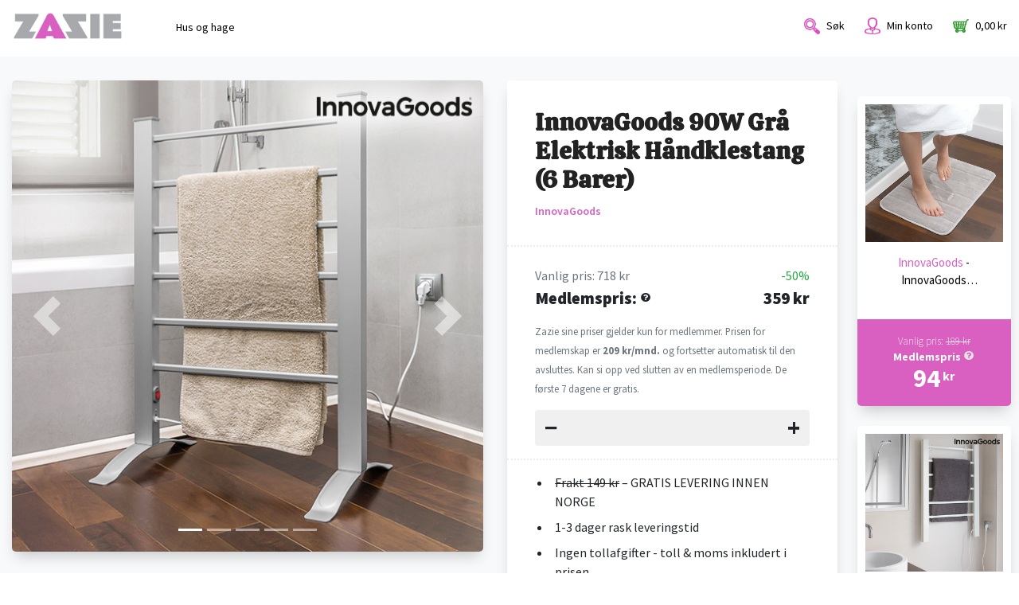

--- FILE ---
content_type: text/html; charset=UTF-8
request_url: https://zazie.no/product/lp/innovagoods-90w-graa-elektrisk-haandklestang-6-barer-52280477
body_size: 9427
content:
<!doctype html>
<html lang="en">
  <head>
    <meta charset="utf-8">
	<meta http-equiv="X-Content-Type-Options" content="nosniff">
    <meta name="viewport" content="width=device-width, initial-scale=1, shrink-to-fit=no">
    <meta name="description" content="Skaff InnovaGoods Home Houseware elektrisk håndklestang (6 barer) nå for å holde håndklærne varme og tørre, selv om vinteren. Den kan også brukes som en elektrisk kleslufter for klærne dine. Den er ideell for bad, soverom eller hvor som helst i huset. Det kan festes til veggen eller stå på gulvet. Den er veldig praktisk om vinteren eller ellers på året, da den også kan brukes som vanlig håndklestang uten å bli plugget inn.Laget av aluminiumAv/av-knapp Lav energiSpenning: 220-240 VFrekvens: 50 HzEffekt: 90 WMaks. temperatur: 50-55 ºCAvtagbare føtter for å plassere den på gulvetBrakett, plugger og skruer for å feste den til veggenMål uten føtter: ca. 55 x 86 x 3 cmMål med føtter: ca. 55 x 91 x 35 cmStrømkabel: ca. 1.40 m Pakning og håndbok på 24 språk (engelsk, fransk, spansk, tysk, italiensk, portugisisk, nederlandsk, polsk, ungarsk, rumensk, dansk, svensk, finsk, litauisk, norsk, slovensk, gresk, tsjekkisk, bulgarsk, kroatisk, slovakisk, estisk , Russisk og latvisk)">
	<meta name="robots" content="noindex">
    <title>Kjøp InnovaGoods 90W Grå Elektrisk Håndklestang (6 Barer) hos Zazie.no</title>
	<meta property="og:title" content="Kjøp InnovaGoods 90W Grå Elektrisk Håndklestang (6 Barer) hos Zazie.no">
	<meta property="og:url" content="https://zazie.no/product/lp/innovagoods-90w-graa-elektrisk-haandklestang-6-barer-52280477">
	<meta property="og:description" content="Skaff InnovaGoods Home Houseware elektrisk håndklestang (6 barer) nå for å holde håndklærne varme og tørre, selv om vinteren. Den kan også brukes som en elektrisk kleslufter for klærne dine. Den er ideell for bad, soverom eller hvor som helst i huset. Det kan festes til veggen eller stå på gulvet. Den er veldig praktisk om vinteren eller ellers på året, da den også kan brukes som vanlig håndklestang uten å bli plugget inn.Laget av aluminiumAv/av-knapp Lav energiSpenning: 220-240 VFrekvens: 50 HzEffekt: 90 WMaks. temperatur: 50-55 ºCAvtagbare føtter for å plassere den på gulvetBrakett, plugger og skruer for å feste den til veggenMål uten føtter: ca. 55 x 86 x 3 cmMål med føtter: ca. 55 x 91 x 35 cmStrømkabel: ca. 1.40 m Pakning og håndbok på 24 språk (engelsk, fransk, spansk, tysk, italiensk, portugisisk, nederlandsk, polsk, ungarsk, rumensk, dansk, svensk, finsk, litauisk, norsk, slovensk, gresk, tsjekkisk, bulgarsk, kroatisk, slovakisk, estisk , Russisk og latvisk)">
	<meta property="og:image" content="https://zazie.no/uploads/innovagoods-90w-graat-elektrisk-haandklaedestativ-6-staenger.jpg">
	<meta property="og:image:alt" content="Kjøp InnovaGoods 90W Grå Elektrisk Håndklestang (6 Barer) hos Zazie.no">
	<meta property="og:image:width" content="1200">
	<meta property="og:image:height" content="630">
	<meta property="og:type" content="website">
  	<meta name="facebook-domain-verification" content="" />

	<!-- Favicon -->
	<link rel="apple-touch-icon" sizes="180x180" href="/assets/favicon/apple-touch-icon.png">
	<link rel="icon" type="image/png" sizes="32x32" href="/assets/favicon/favicon-32x32.png">
	<link rel="icon" type="image/png" sizes="16x16" href="/assets/favicon/favicon-16x16.png">
	<link rel="manifest" href="/assets/favicon/site.webmanifest">
	<link rel="mask-icon" href="/assets/favicon/safari-pinned-tab.svg" color="#5bbad5">
	<link rel="shortcut icon" href="/assets/favicon/favicon.ico">
	<meta name="msapplication-TileColor" content="#f0f0f0">
	<meta name="msapplication-config" content="/assets/favicon/browserconfig.xml">
	<meta name="theme-color" content="#ffffff">

	
		<link rel="canonical" href="https://zazie.no/product/lp/innovagoods-90w-graa-elektrisk-haandklestang-6-barer-52280477">
	    <!-- Bootstrap core CSS -->
	<link rel="stylesheet" href="https://stackpath.bootstrapcdn.com/bootstrap/4.3.1/css/bootstrap.min.css" integrity="sha384-ggOyR0iXCbMQv3Xipma34MD+dH/1fQ784/j6cY/iJTQUOhcWr7x9JvoRxT2MZw1T" crossorigin="anonymous">
	
	<link rel="preconnect" href="https://fonts.googleapis.com">
	<link rel="preconnect" href="https://fonts.gstatic.com" crossorigin> 
	<link href="https://fonts.googleapis.com/css2?family=Source+Sans+Pro:wght@300;400;600;700;900&display=swap" rel="stylesheet">
	<link href="https://fonts.googleapis.com/css2?family=Calistoga&display=swap" rel="stylesheet">
	
	<link rel="stylesheet" href="https://zazie.no/assets/css/custom.css" />
	<!--<link rel="stylesheet" href="https://zazie.no/assets/css/custom.css?time?1769328556" />-->
	
	<script async src="https://kit.fontawesome.com/ed02a4aab5.js" crossorigin="anonymous"></script>
	<!-- Global site tag (gtag.js) - Google Analytics -->
	<script async src="https://www.googletagmanager.com/gtag/js?id="></script>
	<script>
	  window.dataLayer = window.dataLayer || [];
	  function gtag(){dataLayer.push(arguments);}
	  gtag('js', new Date());

	  gtag('config', '');
	</script>
			<script>

		!function(f,b,e,v,n,t,s)

		{if(f.fbq)return;n=f.fbq=function(){n.callMethod?
		n.callMethod.apply(n,arguments):n.queue.push(arguments)};
		if(!f._fbq)f._fbq=n;n.push=n;n.loaded=!0;n.version='2.0';
		n.queue=[];t=b.createElement(e);t.async=!0;
		t.src=v;s=b.getElementsByTagName(e)[0];
		s.parentNode.insertBefore(t,s)}(window,document,'script',
		'https://connect.facebook.net/en_US/fbevents.js');
		fbq('init', '1932162497159875'); 
		fbq('track', 'PageView');

		</script>

		<noscript>
			<img height="1" width="1" style="display:none" 
			src="https://www.facebook.com/tr?id=1932162497159875&ev=PageView
			&noscript=1"/>
		</noscript>
		</script>
		<script>
			!function (w, d, t) {
			w.TiktokAnalyticsObject=t;var ttq=w[t]=w[t]||[];ttq.methods=["page","track","identify","instances","debug","on","off","once","ready","alias","group","enableCookie","disableCookie"],ttq.setAndDefer=function(t,e){t[e]=function(){t.push([e].concat(Array.prototype.slice.call(arguments,0)))}};for(var i=0;i<ttq.methods.length;i++)ttq.setAndDefer(ttq,ttq.methods[i]);ttq.instance=function(t){for(var e=ttq._i[t]||[],n=0;n<ttq.methods.length;n++)ttq.setAndDefer(e,ttq.methods[n]);return e},ttq.load=function(e,n){var i="https://analytics.tiktok.com/i18n/pixel/events.js";ttq._i=ttq._i||{},ttq._i[e]=[],ttq._i[e]._u=i,ttq._t=ttq._t||{},ttq._t[e]=+new Date,ttq._o=ttq._o||{},ttq._o[e]=n||{};var o=document.createElement("script");o.type="text/javascript",o.async=!0,o.src=i+"?sdkid="+e+"&lib="+t;var a=document.getElementsByTagName("script")[0];a.parentNode.insertBefore(o,a)};

			ttq.load('');
			ttq.page();
			}(window, document, 'ttq');
		</script>
		<!-- Clarity Code -->
		<script type="text/javascript">
			(function(c,l,a,r,i,t,y){
				c[a]=c[a]||function(){(c[a].q=c[a].q||[]).push(arguments)};
				t=l.createElement(r);t.async=1;t.src="https://www.clarity.ms/tag/"+i;
				y=l.getElementsByTagName(r)[0];y.parentNode.insertBefore(t,y);
			})(window, document, "clarity", "script", "ltac9vl4mx");
		</script>
		<!-- End Clarity Code -->
		<!-- Snap Pixel Code -->
		<script type='text/javascript'>
		(function(e,t,n){if(e.snaptr)return;var a=e.snaptr=function()
		{a.handleRequest?a.handleRequest.apply(a,arguments):a.queue.push(arguments)};
		a.queue=[];var s='script';r=t.createElement(s);r.async=!0;
		r.src=n;var u=t.getElementsByTagName(s)[0];
		u.parentNode.insertBefore(r,u);})(window,document,
		'https://sc-static.net/scevent.min.js');

					snaptr('init', '');
			snaptr('track', 'PAGE_VIEW');
		
		</script>
		<!-- End Snap Pixel Code -->
		<script type="application/javascript" src="https://zazie.no/assets/js/jquery.js" charset="UTF-8"></script>

  </head>
  <body>
  
     <div class="modal fade modal-center" id="popup" tabindex="-1" role="dialog">
	  <div class="modal-dialog modal-dialog-center" role="document">
	    <div class="modal-content">
	      <div class="modal-body">
	        
	        <div class="row" style="padding: 20px">
		        <div class="col-8 col-md-4 mx-auto" style="margin-top: 15px; margin-bottom: 15px">
			        <center>
						<img class="navlogo" alt="Zazie.no">
			        </center>
		        </div>
		        <div class="col-md-12">
			        <div class="popcontent text-center">
				        <h4>PRISENE PÅ <span class="text-uppercase">Zazie.no</span> GJELDER FOR ABONNENTER OG KOSTER KUN <span class="text-danger">209&nbsp;kr/mnd.</span></h4>
				        <p>Dersom abonnementet ikke avsluttes innen den første måneden, fortsetter det automatisk med <b>209&nbsp;kr/mnd.</b>, og kan alltid avsluttes innen utgangen av en måned.<br /><br />
De første 7 dagene er GRATIS!<br /><br />
Les mer om abonnementet <a target="_blank" href="/pages/subscription_conditions">her</a></p>
				        
				        <a href="#" style="color: #fff; font-size: 17px; text-decoration: none;" class="setAgreeCookie" data-timestamp="1769328556">
					        <div style="background: #87ad4f; margin-top: 15px; border-radius: 5px; padding: 15px 0px; text-align: center; color: #fff">Det er forstått - klikk her</div>
				        </a>
			        </div>
		        </div>
	        </div>
	        
	      </div>
	    </div>
	  </div>
	</div>

	<!-- Cookie Modal -->
	<div id="cookie-popup" class="modal fade" tabindex="-1" role="dialog" aria-labelledby="myLargeModalLabel" aria-hidden="true" data-backdrop="false" style="height:0;">
		<div class="modal-dialog fixed-bottom px-1 px-sm-3" role="document" style="max-width: 100%;">
			<div class="modal-content flex-xs-column flex-sm-row align-items-center justify-content-between p-3" role="document">
				<small class="mb-0 text-center text-sm-left">Ved å klikke på "Godta alle informasjonskapsler" samtykker du til at informasjonskapsler lagres på enheten din for å forbedre nettsidenavigasjonen, analysere nettsidebruken og hjelpe til med markedsføringstiltakene våre. <a href=""></a></small>
				<button class="btn btn-sm btn-success mt-2 mt-sm-0 acceptCookies" data-dismiss="modal">Aksepterer</button>
			</div>
		</div>
	</div>
	<!-- End Cookie Modal -->
	
    <header>
		<div class="container">
			 
			 <div class="row">
				 
				 <div class="col-3 col-md-auto align-self-center">
					 
				      <a href="https://zazie.no/" class="navbar-brand">	
						<img class="navlogo" alt="Zazie.no">
				      </a>
				 </div>
				 
				 <div class="col-9 top-icon-info-mobile d-sm-none">
				 	<ul>
					 	<li>
							<a class="d-flex align-items-center svgee" aria-label="Søk" href="https://zazie.no/search">
								<img class="navbar-icon" src="/assets/images/search.png">
							</a>
						</li>
					 	<li>
							<a class="d-flex align-items-center svgee" aria-label="Min konto" href="https://zazie.no/user/profile">
								<img class="navbar-icon" src="/assets/images/user.png">
							</a>
						</li>
					 	<li>
							<a class="d-flex align-items-center svgee" aria-label="Handlekurv" href="https://zazie.no/checkout/cart">
																<img class="navbar-icon" src="/assets/images/cart.png">
								0,00 kr															</a>
						</li>
					 	<li>
							<a href="#" aria-label="menu" class="open-sidemenu svgee">
								<i class="fas fa-bars navbar-icon"></i>
							</a>
						</li>
				 	</ul>
				 </div>
				 
				 <div class="col-xl-auto menu d-none d-xl-flex justify-content-start mr-auto">
				 	
				 	<ul class="navbar-nav">
						<li>
							<a href="https://zazie.no/brands/alle">Hus og hage</a>
						</li>
				      			        </ul>
				 	
				 </div>
				 
				 <div class="col-9 col-md-auto top-icon-info ml-auto ml-xl-0">
					 <ul class="d-none d-sm-block">
					 	<li>
							<a class="d-flex align-items-center svgee" href="https://zazie.no/search">
								<img class="navbar-icon" src="/assets/images/search.png">
								Søk							</a>
						</li>
					 	<li>
							<a class="d-flex align-items-center svgee" href="https://zazie.no/user/profile">
								<img class="navbar-icon" src="/assets/images/user.png">
								Min konto							</a>
						</li>
					 	<li>
							<a class="d-flex align-items-center svgee" href="https://zazie.no/checkout/cart">
																<img class="navbar-icon" src="/assets/images/cart.png">
								0,00 kr															</a>
						</li>
				 	</ul>
				 </div>
			 </div>
		</div>
	</header>
	
	<div class="side-menu">
		
		<div class="menu">
			
			<div class="d-flex flex-column">
				<h5><strong>Informasjon</strong></h5>
				<ul class="mb-5">
					<li><a href="https://zazie.no/pages/support">Brukerstøtte</a></li>
					<li><a href="https://zazie.no/pages/conditions">Generelle vilkår / kjøpsvilkår</a></li>
					<li><a href="https://zazie.no/pages/support">Kontakt oss</a></li>
					<li><a href="https://zazie.no/pages/personal_data_policy">Retningslinjer for personopplysninger / informasjonskapsler</a></li>
				</ul>
			</div>
		</div>

	</div>
	<div class="overlay"></div>
	
	
	<div class="mega-menu" style="display: none">
	    <div class="container small-container">
		    <div class="row text-center">
			    			</div>
	    </div>
	</div>
	
	<!--
	<div class="mega-menu" style="display: none">
	    <div class="container small-container">
		    <div class="row">
			    			</div>
	    </div>
	</div>
	-->
	<main role="main">
		
	  	  
<form action="https://zazie.no/product/lp/innovagoods-90w-graa-elektrisk-haandklestang-6-barer-52280477" method="post" accept-charset="utf-8">
<div id="productGallery" class="carousel slide d-block d-md-none" data-ride="carousel">
	<ol class="carousel-indicators">
		<li data-target="#productGallery" data-slide-to="0" class="active"></li><li data-target="#productGallery" data-slide-to="1"></li><li data-target="#productGallery" data-slide-to="2"></li><li data-target="#productGallery" data-slide-to="3"></li><li data-target="#productGallery" data-slide-to="4"></li>	</ol>
	<div class="carousel-inner">
							<div class="carousel-item active">
						<img class="d-block w-100" src="https://zazie.no/uploads/innovagoods-90w-graat-elektrisk-haandklaedestativ-6-staenger.jpg">
					</div>
									<div class="carousel-item">
						<img class="d-block w-100" src="https://zazie.no/uploads/innovagoods-90w-graat-elektrisk-haandklaedestativ-6-staenger-1150.jpg">
					</div>
									<div class="carousel-item">
						<img class="d-block w-100" src="https://zazie.no/uploads/innovagoods-90w-graat-elektrisk-haandklaedestativ-6-staenger-2310.jpg">
					</div>
									<div class="carousel-item">
						<img class="d-block w-100" src="https://zazie.no/uploads/innovagoods-90w-graat-elektrisk-haandklaedestativ-6-staenger-3432.jpg">
					</div>
									<div class="carousel-item">
						<img class="d-block w-100" src="https://zazie.no/uploads/innovagoods-90w-graat-elektrisk-haandklaedestativ-6-staenger-4716.jpg">
					</div>
					</div>
	<a class="carousel-control-prev" href="#productGallery" role="button" data-slide="prev">
		<span class="carousel-control-prev-icon" aria-hidden="true"></span>
		<span class="sr-only">Previous</span>
	</a>
	<a class="carousel-control-next" href="#productGallery" role="button" data-slide="next">
		<span class="carousel-control-next-icon" aria-hidden="true"></span>
		<span class="sr-only">Next</span>
	</a>
</div>
<div class="gridcontainer">
	<div class="container small-container product-view">
		<div class="row">
			
						<div class="col-12 col-xl-10">
				<div class="row stickyTo">
					<div class="col-md-7 d-none d-md-block">					
						<div class="image-wrapper">
							<div id="productGallery2" class="carousel slide d-none d-md-block" data-ride="carousel">
								<ol class="carousel-indicators">
									<li data-target="#productGallery2" data-slide-to="0" class="active"></li><li data-target="#productGallery2" data-slide-to="1"></li><li data-target="#productGallery2" data-slide-to="2"></li><li data-target="#productGallery2" data-slide-to="3"></li><li data-target="#productGallery2" data-slide-to="4"></li>								</ol>
								<div class="carousel-inner">
																					<div class="carousel-item active">
													<img class="d-block w-100" src="https://zazie.no/uploads/innovagoods-90w-graat-elektrisk-haandklaedestativ-6-staenger.jpg">
												</div>
																							<div class="carousel-item">
													<img class="d-block w-100" src="https://zazie.no/uploads/innovagoods-90w-graat-elektrisk-haandklaedestativ-6-staenger-1150.jpg">
												</div>
																							<div class="carousel-item">
													<img class="d-block w-100" src="https://zazie.no/uploads/innovagoods-90w-graat-elektrisk-haandklaedestativ-6-staenger-2310.jpg">
												</div>
																							<div class="carousel-item">
													<img class="d-block w-100" src="https://zazie.no/uploads/innovagoods-90w-graat-elektrisk-haandklaedestativ-6-staenger-3432.jpg">
												</div>
																							<div class="carousel-item">
													<img class="d-block w-100" src="https://zazie.no/uploads/innovagoods-90w-graat-elektrisk-haandklaedestativ-6-staenger-4716.jpg">
												</div>
																			</div>
								<a class="carousel-control-prev" href="#productGallery2" role="button" data-slide="prev">
									<span class="carousel-control-prev-icon" aria-hidden="true"></span>
									<span class="sr-only">Previous</span>
								</a>
								<a class="carousel-control-next" href="#productGallery2" role="button" data-slide="next">
									<span class="carousel-control-next-icon" aria-hidden="true"></span>
									<span class="sr-only">Next</span>
								</a>
							</div>					
						</div>
					</div>
					
					<div class="col-md-5 mt-3 mt-md-0">
						<!-- <div class="savebox2">
							<div>Spar</div>
							<div class="percent-wrap">50%</div>
						</div> -->
						<div class="buy-box">						
							<div class="padbox">
								<h1>InnovaGoods 90W Grå Elektrisk Håndklestang (6 Barer)</h1>
																									<div class="brandnvariant">
																			<p class="brand"><a href="https://zazie.no/brands/innovagoods">InnovaGoods</a></p>
																		</div>
															</div>						
							<div class="skiller my-3"></div>
							<div class="padbox">								
																	<div class="row mt-4 mb-1">
											<div class="col-8">
												<p class="text-left text-muted normal mb-0">Vanlig pris: 718&nbsp;kr</p>
											</div>
											<div class="col">
												<p class="text-right text-success normal mb-0">-50%</p>
											</div>
										</div>
										
																		<div class="row mb-2">
											<div class="col-8">
												<div class="price-nonlp">
													<h3 class="text-left text-nowrap"><strong>Medlemspris:</strong>
														<i class="fas fa-question-circle btn px-0 pt-0 sm-icon svgee perso-IOSpointer" style="font-size: 0.75rem;" data-toggle="tooltip" data-placement="auto" data-html="true" title="Denne prisen er forbeholdt medlemmer. Bli medlem og få tilgang til denne prisen, samt fri frakt. Medlemskapet koster <b>209&nbsp;kr/mnd.</b> og kan sies opp ved utgangen av medlemsperioden. Den første 7 dagar er gratis."></i></h3>
												</div>
											</div>
											<div class="col-4">
												<div class="price-nonlp">
													<h3 class="text-right"><strong>359&nbsp;kr</strong>
													</h3>
												</div>
											</div>
										</div>
										<div class="w-100 text-muted mb-3">
											<small><span class="text-capitalize">zazie</span> sine priser gjelder kun for medlemmer. Prisen for medlemskap er <strong>209&nbsp;kr/mnd.</strong> og fortsetter automatisk til den avsluttes. Kan si opp ved slutten av en medlemsperiode. De første 7 dagene er gratis.</small>
										</div>
																</div>
							
							<div class="padbox">
																				
								<input type="hidden" name="variant_id" value="133254" />
																<input type="hidden" name="variant_name" value="One Size" />
																								
								<input type="number" class="form-control chooseQty" value="1" min="1" max="0" step="1" name="qty" required="true">

								<input type="hidden" name="id" value="147408" />
								<input type="hidden" name="buy_type" value="1" checked  />
																
																
															</div>
							
							<div class="skiller my-3"></div>
							
							<div class="padbox">
								<ul class="feature-list">
									<li class="mb-2"><del>Frakt 149 kr</del> – <span class="text-uppercase">Gratis levering innen Norge</span></li>
									<li class="mb-2">1-3 dager rask leveringstid</li>
									<li class="mb-2">Ingen tollafgifter - toll & moms inkludert i prisen</li>
									<li class="mb-2">Åpent kjøp i 30 dager</li>
									<li class="mb-2">1 års produktgaranti</li>
									<li class="mb-2">Sikker betaling</li>
									<li class="mb-2">Tusenvis av fornøyde kunder</li>
									<li class="mb-2">100 % prisgaranti</li>
								</ul>
							</div>

							<div class="skiller mt-3 delivery-send"></div>

															<div class="inventory-box pb-2">
																		<div class="d-flex flex-row justify-content-center">
										<i class="far fa-lg mr-1 fa-times-circle text-danger"></i>
										<strong>Ikke på lager</strong>
									</div>
																	</div>
														
							<div class="padbox pt-2">
																	<div class="d-block text-center w-100 mb-2 send-in-box">
										Vi sender ordren din om <span id="sendcount"></span>
									</div>
																<div class="d-block text-center float-none w-100 delivery-boxes">
									<img src="https://zazie.no/assets/images/postnord.svg" />
									<img src="https://zazie.no/assets/images/visamc.png" style="height: 20px;"/>
								</div>
																<div class="clearfix"></div>
							</div>
						</div>

					</div>
					
					<div class="col-md-12">
						<div class="product-info-box">
							<h2 class="mt-2">Beskrivelse</h2>
							<p>Skaff <strong>InnovaGoods Home Houseware elektrisk håndklestang (6 barer)</strong> nå for å holde håndklærne varme og tørre, selv om vinteren. Den kan også brukes som en <strong>elektrisk kleslufter</strong> for klærne dine. Den er ideell for bad, soverom eller hvor som helst i huset. Det kan festes til veggen eller stå på gulvet. Den er veldig praktisk om vinteren eller ellers på året, da den også kan brukes som vanlig håndklestang uten å bli plugget inn.</p><ul><li>Laget av aluminium</li><li>Av/av-knapp </li><li>Lav energi</li><li>Spenning: 220-240 V</li><li>Frekvens: 50 Hz</li><li>Effekt: 90 W</li><li>Maks. temperatur: 50-55 ºC</li><li>Avtagbare føtter for å plassere den på gulvet</li><li>Brakett, plugger og skruer for å feste den til veggen</li><li>Mål uten føtter: ca. 55 x 86 x 3 cm</li><li>Mål med føtter: ca. 55 x 91 x 35 cm</li><li>Strømkabel: ca. 1.40 m </li><li>Pakning og håndbok på 24 språk (engelsk, fransk, spansk, tysk, italiensk, portugisisk, nederlandsk, polsk, ungarsk, rumensk, dansk, svensk, finsk, litauisk, norsk, slovensk, gresk, tsjekkisk, bulgarsk, kroatisk, slovakisk, estisk , Russisk og latvisk)</li></ul>												
														<hr style="margin: 5px 0px 0px 0px;" />
							<h2 style="font-size: 15px"></h2>
							<iframe id="ytplayer" type="text/html" width="50%" height="450"
			src="https://www.youtube.com/embed/ZJ5xijRz-TI?modestbranding=1&rel=0&color=white&showinfo=0&iv_load_policy=3"
			frameborder="0" allowfullscreen></iframe>
														
						</div>

												
					</div>
				</div>		
			</div>
			
						<div class="col-12 col-xl-2">			
				<div class="lookalikeproducts">			
				<h5><strong></strong></h2>			
				
				<div class="product-box-wrap">
					<div class="row">
												<div class="col-6 col-md-4 col-lg-3 col-xl-12 pboxh">
														<div class="pbox" onclick="location.href='https://zazie.no/product/lp/innovagoods-minneskumsbadematte-52281220'">
	<div class="image">
		<img src="https://zazie.no/uploads/innovagoods-viskoelastisk-bademaatte.jpg" />
	</div>
	<div class="name">
		<a href="https://zazie.no/brands/innovagoods">InnovaGoods</a> - InnovaGoods Minneskumsbadematte	</div>
	<div class="subname">
			</div>
	
	<div class="pricebox">
		<div class="nmprice">
						<div class="memberprice">
				Medlemspris					<i class="fas fa-question-circle btn px-0 pt-0 sm-icon svgee perso-IOSpointer" style="font-size: 0.75rem;" data-toggle="tooltip" data-placement="auto" data-html="true" title="Denne prisen er forbeholdt medlemmer. Bli medlem og få tilgang til denne prisen, samt fri frakt. Medlemskapet koster <b>209&nbsp;kr/mnd.</b> og kan sies opp ved utgangen av medlemsperioden. Den første 7 dagar er gratis."></i>
				<br>
				<span class="memberpricesm pricevalue">94</span> <sup class="memberpricesm currsign">kr</sup>
			</div>
			<div class="normalprice">
				Vanlig pris: <span>189 kr</span>
			</div>
					</div>
		<div class="pricearea pricevalue">
			<svg class="w-100" viewBox="0 0 100 50">
			
							<text fill="white" x="100" y="39" text-anchor="end">94<tspan dy="-10" class="currsign"> kr</tspan></text>
						
			</svg>
		</div>
	</div>
	
</div>
						</div>
												<div class="col-6 col-md-4 col-lg-3 col-xl-12 pboxh">
														<div class="pbox" onclick="location.href='https://zazie.no/product/lp/elektriske-haandklestang-innovagoods-90w-hvit-6-barer-52280617'">
	<div class="image">
		<img src="https://zazie.no/uploads/elektrisk-haandklaedestativ-innovagoods-90w-hvidt-6-staenger.jpg" />
	</div>
	<div class="name">
		<a href="https://zazie.no/brands/innovagoods">InnovaGoods</a> - Elektriske Håndklestang InnovaGoods 90W Hvit (6 Barer)	</div>
	<div class="subname">
			</div>
	
	<div class="pricebox">
		<div class="nmprice">
						<div class="memberprice">
				Medlemspris					<i class="fas fa-question-circle btn px-0 pt-0 sm-icon svgee perso-IOSpointer" style="font-size: 0.75rem;" data-toggle="tooltip" data-placement="auto" data-html="true" title="Denne prisen er forbeholdt medlemmer. Bli medlem og få tilgang til denne prisen, samt fri frakt. Medlemskapet koster <b>209&nbsp;kr/mnd.</b> og kan sies opp ved utgangen av medlemsperioden. Den første 7 dagar er gratis."></i>
				<br>
				<span class="memberpricesm pricevalue">368</span> <sup class="memberpricesm currsign">kr</sup>
			</div>
			<div class="normalprice">
				Vanlig pris: <span>735 kr</span>
			</div>
					</div>
		<div class="pricearea pricevalue">
			<svg class="w-100" viewBox="0 0 100 50">
			
							<text fill="white" x="100" y="39" text-anchor="end">368<tspan dy="-10" class="currsign"> kr</tspan></text>
						
			</svg>
		</div>
	</div>
	
</div>
						</div>
											</div>
					
				</div>
				
				</div>
				
			</div>
						
		</div>
	</div>
</div>
</form>

<script src="/assets/js/input-spinner.js"></script>
<script>
$(document).ready(function () {
	function bh() {
		var beskheight = $(".product-info-box").height();
		var beskwidth = $( window ).width();
		if (beskheight <= 740 && beskwidth >= 1200){
			$(".product-box-wrap .pboxh:nth-of-type(3)").hide();
			$(".product-box-wrap .pboxh:nth-of-type(4)").hide();
			$(".product-box-wrap .pboxh:nth-of-type(5)").hide();
			console.log('740');
		}
		else if (beskheight <= 1180 && beskwidth >= 1200){
			$(".product-box-wrap .pboxh:nth-of-type(3)").show();
			$(".product-box-wrap .pboxh:nth-of-type(4)").hide();
			$(".product-box-wrap .pboxh:nth-of-type(5)").hide();
			console.log('1180');
		}
		else if (beskheight <= 1620 && beskwidth >= 1200){
			$(".product-box-wrap .pboxh:nth-of-type(3)").show();
			$(".product-box-wrap .pboxh:nth-of-type(4)").show();
			$(".product-box-wrap .pboxh:nth-of-type(5)").hide();
			console.log('1620');
		}
		else{
			$(".product-box-wrap .pboxh:nth-of-type(3)").show();
			$(".product-box-wrap .pboxh:nth-of-type(4)").show();
			$(".product-box-wrap .pboxh:nth-of-type(5)").show();
		};
	};
	$(window).on('resize', bh);
	bh();

	$('.chooseQty').inputSpinner({
		buttonsClass: "qtyspinner"
	});	
});
document.getElementById("addToCartMe").onclick = function(){
    ttq.track('AddToCart',{  
		content_name: 'InnovaGoods 90W Grå Elektrisk Håndklestang (6 Barer)',
		content_id: '147408',
		content_type: 'product',
		value: '359',
		currency: 'NOK',})
}
</script>	
	</main><!-- /.container -->
		<footer class="productview" >
		
		<div class="container">
			<div class="row text-center text-md-left">
				<div class="col-6 col-md-3">
					<div class="head">Kontakt oss</div>
					<ul>
						<li>support@zazie.no </li>
<li><small>E-post: Vi tar alltid sikte på å svare på saken din innen 1-2 virkedager. Beskriv saken din, så kommer vi tilbake til deg så snart som mulig.</small></li>					</ul>
				</div>
				<div class="col-6 col-md-3">
					<div class="head">Informasjon</div>
					
					<ul>
						<li><a href="https://zazie.no/pages/conditions">Generelle vilkår / kjøpsvilkår</a></li>
						<li><a href="https://zazie.no/pages/subscription_conditions">Abonnementsvilkår</a></li>
						<li><a href="https://zazie.no/pages/personal_data_policy">Retningslinjer for personopplysninger / informasjonskapsler</a></li>
					</ul>
				</div>
				<div class="col-6 col-md-3 mt-4 mt-sm-0">
					<div class="head"><span>Support</span>&nbsp;</div>
					
					<ul>
						<li><a href="https://zazie.no/pages/support">Ofte stilte spørsmål</a></li>
						<li><a href="https://zazie.no/pages/conditions">Retur og klager</a></li>
						<li><a href="https://zazie.no/pages/conditions">Frakt og levering</a></li>
						<li><a href="https://zazie.no/auth">Logg Inn</a></li>
					</ul>
				</div>
				<div class="col-6 col-md-3 mt-4 mt-sm-0">
					<div class="head">Firmainformasjon</div>
					<ul>
						<li>Zazie.no eies og drives av:</li>
<li>Komers Trading Limited</li>
<li>Business reg. 77281900</li><li>13F Golden Dragon Comm Bldg.,</li><li>522 Nathan Road, Yau Ma Tei, Hong Kong</li>					</ul>
				</div>
			</div>
			<div class="row text-center">
				<div class="col-12 mt-4">
					<small>© Opphavsrett 2026 - www.zazie.no - Alle rettigheter forbeholdt.</small><br />
					<img src="/assets/images/visamc.png" style="height: 25px;">
				</div>
			</div>
		</div>
	</footer>
		<script src="https://cdnjs.cloudflare.com/ajax/libs/popper.js/1.14.7/umd/popper.min.js" integrity="sha384-UO2eT0CpHqdSJQ6hJty5KVphtPhzWj9WO1clHTMGa3JDZwrnQq4sF86dIHNDz0W1" crossorigin="anonymous"></script>
	<script src="https://stackpath.bootstrapcdn.com/bootstrap/4.3.1/js/bootstrap.min.js" integrity="sha384-JjSmVgyd0p3pXB1rRibZUAYoIIy6OrQ6VrjIEaFf/nJGzIxFDsf4x0xIM+B07jRM" crossorigin="anonymous"></script>
	
	<script type="application/javascript" src="https://zazie.no/assets/js/js.cookie.js" charset="UTF-8"></script>
	<script src="https://zazie.no/assets/js/moment.min.js"></script>
	<script src="https://zazie.no/assets/js/moment.tz.js"></script>
	<script type="application/javascript" src="https://zazie.no/assets/js/countdown.js" charset="UTF-8"></script>
	<script type="application/javascript" src="https://zazie.no/assets/js/site.js?1769328556" charset="UTF-8"></script>
	
		
	<input type="hidden" class="refsite" value="0" />
	<input type="hidden" class="refgoogle" value="0" />
	
			<script type="text/javascript" src="https://js.stripe.com/v2/"></script>
		<script type="text/javascript">
			  		Stripe.setPublishableKey('pk_live_51QXEaQGVUqrAXYLyFhDcBXuT19ScxMjP1NbR0XDYPYFiXzXu1hnpB1MjffM5p71TuD9jB3cRk0XdODgUbD5tmbDT00tgtx8dmJ');
			  
	        if(!Cookies.get('agreedterms')){
	    if($('.refgoogle').val() == 0){
	      	$('#popup').modal({
		  	    backdrop: 'static',
		  	    keyboard: false
		  	});
	  	}
      }
      if(Cookies.get('agreedterms') && !Cookies.get('acceptcookies')){
		$('#cookie-popup').modal({
		  	keyboard: false
		});
		$('.modal-open').css('overflow-y','auto');
		$('#cookie-popup').on('shown.bs.modal', function () {
			$(".modal-backdrop.in").hide();
		})
	  }
      	</script>
	
	<script type="text/javascript">
    var $form = $('#payment-form');
	$form.submit(function(event) {
		$('.submit_default').hide();
		$('.spin_loader_wait').show();
	  // Disable the submit button to prevent repeated clicks:
	  $form.find('.submit').prop('disabled', true);
	
	  // Request a token from Stripe:
	  	  	Stripe.card.createToken($form, stripeResponseHandler);
	  	
	  // Prevent the form from being submitted:
	  return false;
	});
	
	function stripeResponseHandler(status, response) {
	  // Grab the form:
	  var $form = $('#payment-form');
	
	  if (response.error) { // Problem!
	
	    // Show the errors on the form:
	    $form.find('.payment-errors').text(response.error.message);
	    $form.find('.submit').prop('disabled', false); // Re-enable submission
	
	  } else { // Token was created!
	
	    // Get the token ID:
	    var token = response.id;
	
	    // Insert the token ID into the form so it gets submitted to the server:
	    $form.append($('<input type="hidden" name="stripeToken">').val(token));
	
	    // Submit the form:
	    $form.get(0).submit();
	  }
	};
    </script>
    
    	<script type="text/javascript">
	$(function () {
    $('[data-toggle="tooltip"]').tooltip({trigger:"hover",
                                          delay:{"show":400,"hide":800}})})
										  
	$('.tooltip').on('shown.bs.tooltip', function (e) {
		var trg = e.target
		setTimeout(function() {
			$(trg).tooltip('hide');
		}, 30);
	});
	if($('#sendcount').length){
		var datedl = moment.tz("2026/01/25 15:00", "Europe/Copenhagen");
	    $("#sendcount")
	    .countdown(datedl.toDate(), function(event) {
	      $(this).html(
	        event.strftime('%H:%M:%S')
	      );
	    });
	}
	
	if($('#sendcount1').length){
	    $("#sendcount1")
	    .countdown(datedl.toDate(), function(event) {
	      $(this).html(
	        event.strftime('<div class="delivery">\
	        	<i class="fa fa-truck"></i>\
	        </div>\
	        <div class="ctn">Bestil nu og vi ekspederer din ordre om<br /> <b>%H</b> timer <b>%M</b> minutter <b>%S</b> sekunder</div>\
	        <div class="clearfix"></div>')
	      );
	    });
	}
	</script>
	<!-- Mouseflow -->
	<script type="text/javascript">
	  window._mfq = window._mfq || [];
	  (function() {
		var mf = document.createElement("script");
		mf.type = "text/javascript"; mf.defer = true;
		mf.src = "//cdn.mouseflow.com/projects/.js";
    	document.getElementsByTagName("head")[0].appendChild(mf);
	  })();
	</script>
	<!-- End Mouseflow -->
</body>
</html>


--- FILE ---
content_type: text/css
request_url: https://zazie.no/assets/css/custom.css
body_size: 12295
content:
:root {
	--primary: #d95fc0;
	--primary-dark: #bf33a2;
	--red: #dc2428;
}

body {
  font-family: 'Source Sans Pro', sans-serif; }
  
h1,h2,h3,h4,h5,h6 {
	font-family: 'Calistoga', sans-serif; 
}

input[type="radio"] {
    border-radius: 10px;
    cursor: pointer;
    height: 20px;
    width: 20px;
    -webkit-appearance: none;
    border: 1px solid lightgray;
}

input[type="radio"]:after {
    border-radius: 25px;
    content: '';
    display: block;
    height: 8px;
    left: 5px;
    position: relative;
    top: 5px;
    width: 8px;
}

input[type="radio"]:checked:after {
	background-color: var(--primary);
	transition: 0.5s;
}

svg {
	position: relative;
}

.alert-info {
    color: #055698;
    background-color: #c3e4ff;
    border-color: #c3e4ff;
}

.container {
  max-width: 1300px !important; }
  @media only screen and (max-device-width: 480px) {
    .container {
      max-width: 100% !important; } }

#card-element {
  padding: 20px;
  border: 1px solid #ececec;
  border-radius: 5px; }

input[type="email"]:disabled {
  background: #ececec; }

.small-container {
  max-width: 1300px !important; }

.gridcontainer {
	background-color: var(--light);
	overflow: hidden;
}

.page-link {	
	color: var(--primary);
}

.clickablehome {
	pointer-events: none;
}

.tooltip-inner {
	background-color: white;
	color: black;
	-webkit-box-shadow: 0px 10px 17px -5px rgb(0 0 0 / 20%);
    -moz-box-shadow: 0px 10px 17px -5px rgba(0,0,0,0.2);
    box-shadow: 0px 10px 17px -5px rgb(0 0 0 / 20%);
}

.tooltip.show {
    opacity: 1;
}

.page-item.active .page-link {
	background-color: var(--primary);
    border-color: var(--primary);
}

.wdlogin, .wdforgot, .wdreset {	
	padding-top: 60px;
    padding-bottom: 25vh;
    background-color: #e5e4e2;
}

.wdlogin {
	background: url("/assets/images/login.jpg") center right no-repeat;
	background-size: cover;
}

.wdauthform {
    background-color: white;
    border-radius: 5px;
    -webkit-box-shadow: 0px 10px 17px -5px rgba(0,0,0,0.2);
    -moz-box-shadow: 0px 10px 17px -5px rgba(0,0,0,0.2);
    box-shadow: 0px 10px 17px -5px rgba(0,0,0,0.2);
    padding: 30px;
}

.wdsupport {
	background: url("/assets/images/support.jpg") center center no-repeat;
	background-size: cover;
  background-position: left;
}

.delivery-payment-top-box {
  text-align: center;
  margin-bottom: 20px;
  border-bottom: 1px solid #ececec;
  padding-bottom: 15px;
  padding-top: 15px; }
  .delivery-payment-top-box.active {
    background: #ececec; }
  .delivery-payment-top-box.first {
    cursor: pointer; }
  @media only screen and (max-device-width: 480px) {
    .delivery-payment-top-box {
      height: 75px; } }

@media screen and (min-width: 768px) {
  .modal-center:before {
    display: inline-block;
    vertical-align: middle;
    content: " ";
    height: 100%; } }

.modal-center {
  text-align: center;
  z-index: 2147483638; }

.modal-dialog-center {
  display: inline-block;
  text-align: left;
  vertical-align: middle; }

.popcontent p {
  font-size: 15px;
  font-style: normal; }

.popcontent .price {
  color: #A12014;
  text-decoration: underline; }

.popcontent a {
  color: #A12014; }

.popcontent h4 {
  font-weight: bold;
  font-size: 18px; }

.cardbox {
  border: 3px solid #ececec;
  width: 100%;
  border-radius: 5px;
  padding: 15px 15px 20px 15px; }

.send-in-box {
  font-size: 12px;
  color: #666666;
  font-weight: normal;
  width: 50%;
  float: left;
  margin-bottom: 0px;
  margin-top: 10px; }
  .send-in-box span {
    font-size: 15px;
    color: var(--primary);
    font-weight: 600; }
	
.cartcounter {
  display: none;
  font-size: 16px;
  color: #666666;
  font-weight: normal;
  width: 50%;
  float: left;
  margin-bottom: 0px;
  margin-top: 10px;
  padding: .75rem 1rem; }
  .cartcounter span {
    font-size: 21px;
    color: var(--primary);
    font-weight: 600; }
 	@media only screen and (max-device-width: 576px) {
		.cartcounter {
			display: block;
		}
	}
/*.cartcounter.cartcounter-md {	
	display: block;
    font-size: 16px;
}
	.cartcounter.cartcounter-md span {
		font-size: 21px;
	}
	@media only screen and (max-device-width: 576px) {
		.cartcounter.cartcounter-md {
			display: none;
		}
	} */

.delivery-boxes {
  width: 50%;
  float: left;
  text-align: right;
  margin-bottom: 0px; }
  .delivery-boxes img {
    margin-right: 10px; }
  .delivery-boxes.full {
    width: 100%;
    text-align: center; }

#sendcount .delivery, #sendcount1 .delivery {
  width: 40px;
  float: left;
  font-size: 20px;
  padding-top: 0px; }

#sendcount .ctn, #sendcount1 .ctn {
  width: 280px;
  float: left;
  font-size: 14px; }
  @media only screen and (max-device-width: 480px) {
    #sendcount .ctn, #sendcount1 .ctn {
      font-size: 14px; } }

.discountBox {
  color: #2e2e2e;
  cursor: pointer;
  font-size: 16px;
  background: #fcfcfc;
  text-align: center;
  border: 2px dotted #d4d4d4;
  padding: 10px; }

.showDiscountBox {
  margin-top: 10px;
  margin-bottom: 10px; }
  .showDiscountBox .col-md-6 input {
    width: 97%; }

.cardnumber-head {
  font-size: 16px;
  margin-bottom: 5px; }

#example3-card-number {
  border: 1px solid #ececec;
  border-radius: 5px;
  padding: 10px;
  margin-bottom: 10px; }

.expire-head {
  font-size: 16px;
  margin-bottom: 5px;
  margin-top: 10px; }

#example3-card-expiry {
  border: 1px solid #ececec;
  border-radius: 5px;
  padding: 10px;
  margin-bottom: 10px; }

.cvc-head {
  font-size: 16px;
  margin-bottom: 5px; }

#example3-card-cvc {
  border: 1px solid #ececec;
  border-radius: 5px;
  padding: 10px; }

#card-element {
  padding: 20px;
  border: 1px solid #ececec;
  border-radius: 5px; }

h1 {
  font-size: 40px;
  color: #000000;
  font-weight: 200; }

h2 {
  font-size: 25px;
  color: #000000;
  font-weight: 200; }

.Firmafon-external-css-widget-container {
  margin: 20px 0 !important; }
  .Firmafon-external-css-widget-container .Firmafon-external-css-widget-phone-number a {
    color: #fff !important; }
  .Firmafon-external-css-widget-container .Firmafon-external-css-widget-opening-hours, .Firmafon-external-css-widget-container .Firmafon-external-css-widget-call-status {
    color: #c2c2c2; }
  .Firmafon-external-css-widget-container .Firmafon-opening-hours-link-for-4571992775 {
    color: var(--primary) !important; }

.complete-view .form-box select {
  border: 1px solid #ebebeb;
  padding: 10px;
  width: 100%;
  color: #585c61;
  font-size: 15px;
  height: 45px;
  background: none;
  -webkit-appearance: none;
  margin-bottom: 10px; }

.cart-resume-mobile {
  display: none;
  margin-top: -40px; }
  .cart-resume-mobile .image i {
    width: 80px;
    float: left;
    color: var(--primary);
    font-size: 37px;
    padding-bottom: 0px; }
  @media only screen and (max-device-width: 576px) {
    .cart-resume-mobile {
      display: block;
	  margin: 0;
	  padding: 15px 0 10px 0; } }
  .cart-resume-mobile .icon {
    width: 40px;
    float: left;
    color: #222222;
    margin-left: 5px;
    font-size: 20px; }
  .cart-resume-mobile .show-text {
    width: 150px;
    float: left;
    color: #222222;
    font-size: 14px;
    padding-top: 2px; }
  .cart-resume-mobile .price-box {
    float: right;
    padding-top: 0px;
    text-align: right;
    color: #222222; }
    .cart-resume-mobile .price-box i {
      padding-left: 10px;
      font-size: 12px;
      color: #bbbbbb; }
    .cart-resume-mobile .price-box .cart-down::before {
		content: "\f078";
	}
	.cart-resume-mobile .price-box .cart-down.cart-up::before {
		content: "\f077";
	}
  .cart-resume-mobile .cart-resume {
    margin-top: 20px;
    padding-top: 25px;
    display: none;
    padding-bottom: 30px;
    border-top: 2px dashed #ececec; }
  .cart-resume-mobile .cart-product-view {
    margin-bottom: 30px; }
    @media only screen and (max-device-width: 576px) {
      .cart-resume-mobile .cart-product-view {
        border-bottom: 2px dotted #ececec;
        padding-bottom: 15px;
        margin-bottom: 15px; }
        .cart-resume-mobile .cart-product-view:last-child {
          border-bottom: 0px;
          margin-bottom: 0px;
          padding-bottom: 0px; } }
    .cart-resume-mobile .cart-product-view .image {
      margin-right: 30px;
      float: left;
      background: #fff;
      border: 1px solid #f2eded;
      padding: 5px;
      width: 80px;
	  border-radius: 5px; }
      @media only screen and (max-device-width: 576px) {
        .cart-resume-mobile .cart-product-view .image {
          width: 70px; }
        .cart-resume-mobile .cart-product-view .cart-badge {
          float: left;
		  width: 90px;
		  margin-right: 10px; } }
      .cart-resume-mobile .cart-product-view .image img {
        max-width: 100%;
        max-height: 60px; }
      .cart-resume-mobile .cart-product-view .image .qty {
        position: absolute;
        width: 25px;
        height: 25px;
        background: var(--primary);
        border-radius: 50%;
        color: #fff;
        text-align: center;
        margin-top: -14px;
        margin-left: 50px;
        font-size: 14px;
        padding-top: 2px;
		-webkit-box-shadow: -2px 2px 5px -1px rgb(71 71 71 / 24%);
		-moz-box-shadow: -2px 2px 5px -1px rgba(71, 71, 71, 0.24);
		box-shadow: -2px 2px 5px -1px rgb(71 71 71 / 24%); }
    .cart-resume-mobile .cart-product-view .product {
      width: 200px;
      float: left;
      font-size: 14px;
      color: #484848; }
      .cart-resume-mobile .cart-product-view .product .subinfo {
        margin-top: 5px;
        font-size: 12px;
		font-weight: 400; }
      @media only screen and (max-device-width: 576px) {
        .cart-resume-mobile .cart-product-view .product {
          font-size: 14px;
          width: 170px;
		  font-weight: 700; } }
    .cart-resume-mobile .cart-product-view .product.withbadge {
      width: calc(100% - 60px);
	  font-weight: 400;  }
    .cart-resume-mobile .cart-product-view .price {
      width: 100px;
      float: right;
      text-align: right;
	  font-weight: 700; }
      @media only screen and (max-device-width: 576px) {
        .cart-resume-mobile .cart-product-view .price {
          width: 70px; } }

    .cart-resume-mobile .cart-product-view .price.withbadge {
		font-weight: 400;
	}
.head-breakline {
  border-bottom: 1px solid #ececec;
  margin-bottom: 20px; }
  
.h-btn {
  background: var(--primary);
  color: #fff;
  padding: 15px 30px;
  border-radius: 5px;
  font-size: 14px;
  font-weight: 400;
  text-transform: uppercase;
  -webkit-box-shadow: 0px 10px 17px -5px rgba(0,0,0,0.2);
  -moz-box-shadow: 0px 10px 17px -5px rgba(0,0,0,0.2);
  box-shadow: 0px 10px 17px -5px rgba(0,0,0,0.2);
  transition: all 0.5s; }
  .h-btn:hover {    
    background: var(--primary-dark);
	color: #fff;
    text-decoration: none; }

.r-btn {
  background: var(--success);
  color: #fff;
  padding: 15px 50px;
  border-radius: 4px;
  font-size: 14px;
  border: none;
  text-transform: uppercase; }
  .r-btn:hover {
    color: #2e2e2e;
    text-decoration: none; }

.r-btn-round {
  background: var(--success);
  color: #fff;
  padding: 15px 50px;
  border-radius: 4px;
  font-size: 14px;
  border: none;
  border-radius: 40px;
  text-transform: uppercase; }
  .r-btn-round:hover {
    color: #2e2e2e;
    text-decoration: none; }

header {
  padding-top: 5px;
  margin-bottom: 10px; }
  header .menu {
    display: flex;
    justify-content: center;
	align-items: center; }
    header .menu .navbar-nav {
      flex-direction: row; }
    header .menu ul {
      padding: 0;
      margin: 0; }
      header .menu ul li {
        float: left;
        list-style: none;
        margin-right: 35px; }
        header .menu ul li a {
          color: #000000;
          font-size: 14px; }
  header .top-icon-info, header .top-icon-info-mobile {
    display: flex;
    justify-content: flex-end;
    align-items: center; }
    header .top-icon-info ul, header .top-icon-info-mobile ul {
      padding: 0;
      margin: 0; }
      header .top-icon-info ul li, header .top-icon-info-mobile ul li {
        float: left;
        list-style: none;
        margin-right: 25px; }
        @media only screen and (max-device-width: 480px) {
          header .top-icon-info ul li, header .top-icon-info-mobile ul li {
            margin-right: 15px; } }
        header .top-icon-info ul li:last-child, header .top-icon-info-mobile ul li:last-child {
          margin-right: 0px; }
        header .top-icon-info ul li a, header .top-icon-info-mobile ul li a {
          color: #000000;
          font-size: 14px; }
          header .top-icon-info ul li a i, header .top-icon-info-mobile ul li a i {
            margin-right: 5px;
            font-size: 17px; }
          header .top-icon-info ul li a:hover, header .top-icon-info-mobile ul li a:hover {
            text-decoration: none; }
  header .navbar-icon {
	  width: 20px;
	  margin-right: 8px;
	  font-size: 20px !important;
	  color: var(--primary-dark);
  }
  
.sm-icon {
	width: 14px;
	margin-bottom: -2px;
}

.md-icon {
	width: 20px;
	max-height: 22px;
}

.lg-icon {
	width: 60px;
	max-height: 60px;
	margin-bottom: 8px;
}

.navbar-brand { 
	padding-top: 10px;
	padding-bottom: 10px;
	padding-right: 20px;
	max-width: 160px; }
  .navbar-brand:hover { }

.navlogo {
	max-width: 100%;
	height: auto;
	content:url(/assets/images/logo_1.png);
}
  @media only screen and (max-width: 767px) {
	.navlogo {
		max-width: 120px;
		height: auto;
		content:url(/assets/images/logo_1.png);
	}
  }

.bg-light-red {
	background-color: #ffe6e6;
}

.bg-pink {
	background-color: #ffe4f6;
}

.front-wrap {
  padding-left: 15px;
  padding-right: 15px; }

.front-gifts-banner {
  background: url("../images/hero1.jpg") center no-repeat #f5f9fb;
  background-size: cover;
  width: 100%;
  display: flex;
  justify-content: end; }
  @media only screen and (max-width: 1600px) {
	  .front-gifts-banner{		  
		background-position: right;
	  }
  }
  .front-gifts-banner .member-box {
    width: 950px;
    padding: 120px 230px 120px 0px; }
    @media only screen and (max-width: 480px) {
      .front-gifts-banner .member-box {
        width: 100%;
        padding: 30px 10px; } }
    @media only screen and (min-width: 481px) and (max-width: 768px) {
		.front-gifts-banner .member-box {
			width: 100%;
			padding: 60px 30px;
		}
	}
    @media only screen and (min-width: 769px) and (max-width: 820px) {
		.front-gifts-banner .member-box {
			width: 100%;
			padding: 60px 30px 60px 15vw;
		}
	}
    @media only screen and (min-width: 821px) and (max-width: 1020px) {
		.front-gifts-banner .member-box {
			width: 100%;
			padding: 60px 10px 60px 30vw;
		}
	}
    @media only screen and (min-width: 1021px) and (max-width: 1200px) {
		.front-gifts-banner .member-box {
			width: 100%;
			padding: 60px 30px 60px 40vw;
		}
	}
    @media only screen and (min-width: 1201px) and (max-width: 1600px) {
		.front-gifts-banner .member-box {
			width: 100%;
			padding: 60px 30px 60px 50vw;
		}
	}
    .front-gifts-banner .member-box h1 {
      color: #000000;
      font-size: 36px;
      font-weight: 200;
      width: 100%;
      text-align: center; }
      @media only screen and (max-device-width: 480px) {
        .front-gifts-banner .member-box h1 {
          font-size: 30px;
          width: 90%;
          margin: 10px auto 0px auto;
          line-height: 40px; } }
      .front-gifts-banner .member-box h1.germany {
        font-size: 32px; }
    .front-gifts-banner .member-box .member-benefits {
      text-align: center;
      margin-top: 25px;
      letter-spacing: 3px;
      text-transform: uppercase;
      font-size: 12px;
      font-weight: normal; }
      @media only screen and (max-device-width: 480px) {
        .front-gifts-banner .member-box .member-benefits {
          margin-top: 30px; } }
    .front-gifts-banner .member-box .member-bullets {
      width: 100%;
      margin: auto;
      margin-top: 20px;
      font-weight: 200;
      text-align: center; }
      @media only screen and (max-device-width: 480px) {
        .front-gifts-banner .member-box .member-bullets {
          width: 100%;
          font-size: 12px; } }
      .front-gifts-banner .member-box .member-bullets ul {
        padding: 0px;
        margin: 0px; }
        .front-gifts-banner .member-box .member-bullets ul li {
          width: 33.3333%;
          list-style: none; }
          @media only screen and (max-device-width: 480px) {
            .front-gifts-banner .member-box .member-bullets ul li {
              margin-bottom: 15px; } }
          .front-gifts-banner .member-box .member-bullets ul li i {
            font-size: 35px;
            font-weight: 200;
            padding-bottom: 5px; }
            @media only screen and (max-device-width: 480px) {
              .front-gifts-banner .member-box .member-bullets ul li i {
                font-size: 30px; } }
    .front-gifts-banner .member-box .readmore {
      margin-top: 30px; }
      @media only screen and (max-device-width: 480px) {
        .front-gifts-banner .member-box .readmore {
          margin-top: 35px; } }
      .front-gifts-banner .member-box .readmore .save-txt {
        margin-top: 25px; }
        .front-gifts-banner .member-box .readmore .save-txt a {
          color: #646261;
          font-size: 13px; }

.front-save-banner {
  background: url("../images/hero2.jpg") center center no-repeat;
  background-size: cover;
  width: 100%;
  height: 600px;
  margin-bottom: 0px; }
    @media only screen and (max-width: 720px) {
		.front-save-banner {
			background-image: unset;
			background-color: #fdbe48;
			height: auto;
		}
	}
  .front-save-banner .member-box {
	text-align: center;
    width: 800px;
    padding: 120px 0px 0px 70px; }
    @media only screen and (max-device-width: 480px) {
      .front-save-banner .member-box {
        text-align: center;
		width: 100%;
        padding: 30px 15px; } }
    @media only screen and (min-width: 481px) and (max-width: 720px) {
		.front-save-banner .member-box {
			text-align: center;
			width: 100%;
			padding: 90px 30px;
		}
	}
    @media only screen and (min-width: 721px) and (max-width: 1200px) {
      .front-save-banner .member-box {
		text-align: left;
        width: 100%;
        padding-top: 60px;
        padding-right: calc(20vw + 200px);
		padding-bottom: 70px;
		padding-left: 30px; } }
    .front-save-banner .member-box h1 {
      color: 333333;
      font-size: 45px;
      font-weight: 200;
      width: 100%; }
      @media only screen and (max-device-width: 480px) {
        .front-save-banner .member-box h1 {
          font-size: 28px;
          margin-top: 30px; } }
    .front-save-banner .member-box .member-benefits {
      margin-top: 50px;
      letter-spacing: 3px;
      text-transform: uppercase;
      font-size: 12px;
      font-weight: normal; }
    .front-save-banner .member-box .desc {
      color: #444444;
      font-size: 14px;
      width: 450px;
      line-height: 25px;
      margin-top: 25px;
	  margin-bottom: 25px;
	  display: inline; }
      @media only screen and (max-device-width: 480px) {
        .front-save-banner .member-box .desc {
          width: 90%; } }
      @media only screen and (min-width: 481px) and (max-width: 720px) {
        .front-save-banner .member-box .desc {
          width: 90%; } }
    .front-save-banner .member-box .member-bullets {
      width: 80%;
      margin: auto;
      margin-top: 20px;
      font-weight: 200;
      text-align: center; }
      .front-save-banner .member-box .member-bullets ul {
        padding: 0px;
        margin: 0px; }
        .front-save-banner .member-box .member-bullets ul li {
          float: left;
          width: 31.5%;
          list-style: none;
          margin-right: 15px; }
          .front-save-banner .member-box .member-bullets ul li:last-child {
            margin-right: 0px; }
          .front-save-banner .member-box .member-bullets ul li i {
            font-size: 35px;
            font-weight: 200;
            padding-bottom: 5px; }
    .front-save-banner .member-box .readmore {
      margin-top: 50px;
	  margin-bottom: 25px;	  }
      .front-save-banner .member-box .readmore .save-txt {
        margin-top: 25px; }
        .front-save-banner .member-box .readmore .save-txt a {
          color: #646261;
          font-size: 13px; }

.product-box-wrap {
  margin-top: 20px;
  min-height: 200px;  }
  @media only screen and (max-width: 575px) {
    .product-box-wrap {
      margin-top: 30px; } }
  .product-box-wrap .text-top-small {
    color: #646261;
    letter-spacing: 3px;
    text-transform: uppercase;
    font-size: 13px;
    text-align: center; }
  .product-box-wrap h2 {
    color: #000000;
    font-size: 45px;
    font-weight: 200;
    margin-top: 15px;
    text-align: center; }
    @media only screen and (max-width: 575px) {
      .product-box-wrap h2 {
        font-size: 30px; } }
  .product-box-wrap .desc {
    font-size: 15px;
    color: #646261;
    text-align: center;
    font-weight: normal;
    margin-bottom: 40px; }
  .product-box-wrap .pboxh {
    margin-bottom: 25px;
	padding-left: 10px;
	padding-right: 10px;	}
    .product-box-wrap .pboxh a {
      text-decoration: none; }
    .product-box-wrap .pboxh:hover {
      cursor: pointer;
      /*-webkit-box-shadow: 0px 6px 19px 0px #f0f0f0;
      -moz-box-shadow: 0px 6px 19px 0px #f0f0f0;
      box-shadow: 0px 6px 19px 0px #f0f0f0;*/ }
    @media only screen and (max-width: 575px) {
      .product-box-wrap .pboxh {
        margin-bottom: 10px;
		padding-left: 5px;
		padding-right: 5px; } }
  .product-box-wrap .pbox {
    min-height: 335px;
	background-color: white;
	padding: 10px;
	overflow: auto;
	border-radius: 5px;
	-webkit-box-shadow: 0px 10px 17px -5px rgba(0,0,0,0.2);
    -moz-box-shadow: 0px 10px 17px -5px rgba(0,0,0,0.2);
    box-shadow: 0px 10px 17px -5px rgba(0,0,0,0.2); }
    @media only screen and (max-width: 480px) {
      .product-box-wrap .pbox {
        min-height: auto; } }
    .product-box-wrap .pbox:hover {
      cursor: pointer; }
    .product-box-wrap .pbox .image {
      width: 100%;
      margin-bottom: 15px;
      /* min-height: 237px; */ }
      @media only screen and (max-width: 575px) {
        .product-box-wrap .pbox .image {
          min-height: auto; } }
      .product-box-wrap .pbox .image img {
        width: 100%;
		max-height: calc(200px + 18vw);
		/* max-height: 220px; */ }
    .product-box-wrap .pbox .name {
      font-size: 15px;
      color: #000000;
      text-align: center;
      overflow: hidden;
      text-overflow: ellipsis;
	  display: -webkit-box;
	  -webkit-line-clamp: 2;
	  -webkit-box-orient: vertical;
	  min-height: 44px; }
      @media only screen and (max-width: 575px) {
        .product-box-wrap .pbox .name {
          overflow: hidden;
          display: -webkit-box;
          -webkit-line-clamp: 3;
          -webkit-box-orient: vertical;
		  white-space: unset;
		  min-height: 66px;} }
      .product-box-wrap .pbox .name a {
        color: var(--primary); }
    .product-box-wrap .pbox .subname {
      color: #262626;
      font-size: 12px;
      text-align: center;
      margin-top: 5px;
      min-height: 18px;
	  white-space: nowrap;
	  text-overflow: ellipsis;
	  overflow: hidden; }
    .product-box-wrap .pbox .pricebox {
      margin-top: 15px;
	  display: flex; }
      @media only screen and (max-width: 575px) {
        .product-box-wrap .pbox .pricebox {
          margin-top: 10px; } }
      .product-box-wrap .pbox .pricebox .nmprice {
        width: 66%;
		padding: 18px 12px;
		margin-left: -10px;
		margin-bottom: -10px;
		background-color: var(--primary);
		white-space: nowrap;
		overflow: visible;
		position: relative;
		display: flex;
		flex-direction: column; }
        @media only screen and (max-width: 575px) {
          .product-box-wrap .pbox .pricebox .nmprice {
                width: 130%;
				padding: 12px;
				margin-left: -10px;
				margin-right: -10px; } }
        .product-box-wrap .pbox .pricebox .nmprice .normalprice {
          color: #f0f0f0;
          font-size: 13px;
          font-weight: 200;
		  text-align: left;
		  -ms-flex-order: 2;
		  order: 2; }
          .product-box-wrap .pbox .pricebox .nmprice .normalprice span {
            text-decoration: line-through; }
          .product-box-wrap .pbox .pricebox .nmprice .normalprice span.se-normalprice {
            font-size: 18px; }
          @media only screen and (max-width: 575px) {
            .product-box-wrap .pbox .pricebox .nmprice .normalprice {
              font-size: 13px;
			  text-align: center;
			  -ms-flex-order: 1;
			  order: 1; } }
        .product-box-wrap .pbox .pricebox .nmprice .memberprice {
          font-size: 14px;
          color: white;
		  font-weight: 700;
		  text-align: left;		  
		  -ms-flex-order: 1;
		  order: 1; }
        .product-box-wrap .pbox .pricebox .nmprice .memberprice .memberpricesm {
			display: none;
		}
          @media only screen and (max-width: 575px) {
			.product-box-wrap .pbox .pricebox .nmprice .memberprice .memberpricesm {
				display: inline;
				line-height: 1;
			}
			.product-box-wrap .pbox .pricebox .nmprice .memberprice {
			  font-size: 14px;
			  text-align: center;		  
			  -ms-flex-order: 2;
			  order: 2; } }
	  .product-box-wrap .pbox .pricebox .nmprice .memberprice i {
		color: #e5e4e2; }
      .product-box-wrap .pbox .pricebox .pricearea {
		width: calc(34% + 20px);
		text-align: right;
		background-color: var(--primary);
		padding: 8px 12px 11px 4px;
		margin-bottom: -10px;
		margin-right: -12px;
		white-space: nowrap; }
	  .product-box-wrap .pbox .pricebox .pricevalue {
		font-size: 32px;
		color: white;
		font-weight: 700;
		display: inline-block;
		}
		
        @media only screen and (max-width: 575px) {
		  .product-box-wrap .pbox .pricebox .pricevalue {
			font-size: 27px;
			display: none;
			}
			
		}
        .product-box-wrap .pbox .pricebox .pricearea sup {
          font-size: 14px;
          margin-left: -3px;
          text-decoration: underline; }
          @media only screen and (max-width: 575px) {
            .product-box-wrap .pbox .pricebox .pricearea sup {
              font-size: 12px;
              margin-left: 0px;
              text-decoration: none; } }
		.product-box-wrap .pbox .pricebox .currsign {
		  font-size: 16px;
		  font-weight: 700; }
  .product-box-wrap .bboxh {
    margin-bottom: 30px;
    padding-bottom: 20px;
    padding-top: 20px; }
    .product-box-wrap .bboxh:hover {
      cursor: pointer;
      -webkit-box-shadow: 0px 6px 19px 0px #f0f0f0;
      -moz-box-shadow: 0px 6px 19px 0px #f0f0f0;
      box-shadow: 0px 6px 19px 0px #f0f0f0; }
  .product-box-wrap .bbox {
    min-height: 250px;
    padding-bottom: 15px;
    border-bottom: 3px solid #efefef; }
    .product-box-wrap .bbox:hover {
      cursor: pointer;
      border-bottom: 3px solid var(--primary); }
    .product-box-wrap .bbox .save {
      font-size: 22px;
      color: #000000;
      font-weight: 200;
      text-align: center; }
    .product-box-wrap .bbox .image {
      width: 50%;
      margin: 25px auto 0px auto; }
      .product-box-wrap .bbox .image img {
        width: 100%; }
    .product-box-wrap .bbox .name {
      font-size: 15px;
      color: #000000;
      text-align: center; }
      .product-box-wrap .bbox .name a {
        color: var(--primary);
        font-size: 22px;
        font-weight: 200; }
  
  .product-box-wrap .pbox .pricebox .nmprice .normalprice.normalprice_lp {
    order: 1;
  }
  .product-box-wrap .pbox .pricebox .nmprice .memberprice.memberprice_lp {
    order: 2;
  }
  .product-box-wrap .pbox .pricebox .nmprice .normalprice span.normalprice_label_lp {
    font-size: 15px;
  }
  
  .product-bullets {
    font-size: 16px;
    color: #333;
  }

  .lookalikeproducts {
    padding-top: 30px;
    margin-top: 15px;
    border-top: 2px dashed #eeeeee;
  }

@media (min-width: 1200px) {
  .lookalikeproducts {
    padding-top: unset;
    margin-top: unset;
    border-top: unset;
  }

	.lookalikeproducts .product-box-wrap .pbox .image {
		min-height: unset;
	}
	.lookalikeproducts .product-box-wrap .pbox .pricebox .nmprice .memberprice .memberpricesm {
		display: inline;
		line-height: 1;
	}
	.lookalikeproducts .product-box-wrap .pbox .pricebox .nmprice {
		width: 120%;
		margin-right: -10px;
	}
	.lookalikeproducts .product-box-wrap .pbox .pricebox .nmprice .normalprice {
		-ms-flex-order: 1;
		order: 1;
	}
	.lookalikeproducts .product-box-wrap .pbox .pricebox .nmprice .memberprice {
		-ms-flex-order: 2;
		order: 2;
	}
	.lookalikeproducts .product-box-wrap .pbox .pricebox .nmprice .memberprice, .lookalikeproducts .product-box-wrap .pbox .pricebox .nmprice .normalprice {
		text-align: center;
	}
	.lookalikeproducts .product-box-wrap .pbox .pricebox .pricearea {
		display: none;
	}
}

.newsbox {
  background: #f3f8fa;
  padding: 50px 80px;
  width: 100%;
  min-height: 200px;
  margin-top: 20px;
  margin-bottom: 40px; }
  @media only screen and (max-device-width: 480px) {
    .newsbox {
      padding: 20px; } }
  .newsbox .text-top-small {
    color: #646261;
    letter-spacing: 3px;
    text-transform: uppercase;
    font-size: 13px;
    text-align: center; }
  .newsbox h2 {
    color: #000000;
    font-size: 45px;
    font-weight: 200;
    margin-top: 15px;
    margin-bottom: 50px;
    text-align: center; }
    @media only screen and (max-device-width: 480px) {
      .newsbox h2 {
        font-size: 35px;
        margin-top: 30px;
        margin-bottom: 30px; } }
  .newsbox .desc {
    font-size: 15px;
    color: #646261;
    text-align: center;
    font-weight: normal;
    margin-bottom: 80px; }
  .newsbox .newsbg {
    background: #fff;
    min-height: 150px; }
    @media only screen and (max-device-width: 480px) {
      .newsbox .newsbg {
        margin-bottom: 30px; }
        .newsbox .newsbg:last-child {
          margin-bottom: 0px; } }
    .newsbox .newsbg img {
      width: 100%; }
    .newsbox .newsbg .ctn {
      padding: 15px; }
      .newsbox .newsbg .ctn .head {
        text-align: center;
        width: 100%;
        color: #000000;
        font-size: 18px;
        font-weight: 300; }
      .newsbox .newsbg .ctn .break {
        border: 1px solid #f79692;
        width: 50px;
        margin: 10px auto; }
      .newsbox .newsbg .ctn .teaser {
        font-size: 14px;
        text-align: center;
        color: #000;
        font-weight: 200; }
      .newsbox .newsbg .ctn .by {
        text-align: center;
        text-transform: uppercase;
        letter-spacing: 3px;
        font-size: 11px;
        color: #000;
        margin-top: 25px; }

.reviews {
  background: #F9EAE4;
  padding: 50px 80px;
  width: 100%;
  min-height: 200px;
  margin-top: 60px;
  margin-bottom: 40px; }
  @media only screen and (max-device-width: 480px) {
    .reviews {
      padding: 20px; } }
  .reviews .text-top-small {
    color: #646261;
    letter-spacing: 3px;
    text-transform: uppercase;
    font-size: 13px;
    text-align: center; }
  .reviews h2 {
    color: #000000;
    font-size: 45px;
    font-weight: 200;
    margin-top: 15px;
    margin-bottom: 50px;
    text-align: center; }
    @media only screen and (max-device-width: 480px) {
      .reviews h2 {
        font-size: 30px; } }
  .reviews .desc {
    font-size: 15px;
    color: #646261;
    text-align: center;
    font-weight: normal;
    margin-bottom: 80px; }
  .reviews .tpbg {
    background: #fff;
    min-height: 150px; }
    @media only screen and (max-device-width: 480px) {
      .reviews .tpbg {
        margin-bottom: 20px; } }
    .reviews .tpbg img {
      width: 100%; }
    .reviews .tpbg .ctn {
      padding: 25px; }
      .reviews .tpbg .ctn .teaser {
        font-size: 14px;
        text-align: left;
        color: #000;
        line-height: 20px;
        font-weight: 300; }
      .reviews .tpbg .ctn .tpstars {
        margin-top: 15px; }
        .reviews .tpbg .ctn .tpstars img {
          width: auto; }
      .reviews .tpbg .ctn .by {
        font-size: 14px;
        font-weight: 300;
        color: #000;
        margin-top: 10px; }
        .reviews .tpbg .ctn .by .city {
          font-weight: 200; }

.sidebar .head {
  font-size: 18px;
  color: #000000;
  margin-bottom: 15px;
  font-weight: 500; }

.sidebar ul {
  padding: 0;
  margin: 0 0 30px 0; }
  .sidebar ul li {
    list-style: none;
    margin-bottom: 5px; }
    .sidebar ul li a {
      color: #747474;
      font-size: 13px; }
    .sidebar ul li a:hover {
      color: var(--primary);
      text-decoration: none; }
    .sidebar ul li.active a {
      color: var(--primary); }
    .sidebar ul li ul {
      margin: 0;
      padding-left: 15px; }

.collection-text-box {
  background-image: linear-gradient(-90deg, #f5e2d9, #fef7f3);
  min-height: 200px;
  padding: 40px 80px;
  margin-top: 20px; }
  @media only screen and (max-device-width: 480px) {
    .collection-text-box {
      padding: 25px; } }
  .collection-text-box h2 {
    font-weight: 200;
    margin-bottom: 30px;
    font-size: 40px; }
  .collection-text-box p {
    font-size: 14px;
    font-weight: 200;
    line-height: 24px; }
	
.brandhero {
	background: url("../images/brandhero.jpg") center center no-repeat;
	background-size: cover;
	border-radius: 5px;
}

.brandhero h1 {
	padding: 150px 60px;
}

.brandentry {
	background-color: white; 
	height: 80px;
    align-items: center;
    display: flex;
    justify-content: center;
	padding: 20px;
	border-radius: 5px;
	-webkit-box-shadow: 0px 10px 17px -5px rgba(0,0,0,0.1);
    -moz-box-shadow: 0px 10px 17px -5px rgba(0,0,0,0.1);
    box-shadow: 0px 10px 17px -5px rgba(0,0,0,0.1);
	transition: 0.5s;
	font-family: 'Calistoga', sans-serif;
}

.brandentry:hover {
    transform: translateY(-5px);
    background-color: var(--primary);
    color: white;
	font-size: 18px;
}

.brandentry img {	
	height: 100px;
	padding: 20px;
	transition: 0.3s;
}
.brandentry:hover img {
    height: 110px;
}

.product-info-box {
  padding: 30px 0px 20px 0px;
  margin-top: 60px;
  border-top: 2px dashed #eeeeee;
  color: #6A6C73;
  font-size: 13px;
  line-height: 20px; }
  .product-info-box h2 {
    font-size: 22px;
    color: #333333;
    margin-bottom: 15px;
    font-weight: 500; }
  @media only screen and (max-device-width: 480px) {
    .product-info-box {
      padding: 1px; } }
  .product-info-box .checkpoints {
    font-size: 18px;
    color: #f5807b; }
    @media only screen and (max-device-width: 480px) {
      .product-info-box .checkpoints {
        padding-top: 25px; }
        .product-info-box .checkpoints .col-md-4 {
          margin-bottom: 25px; } }
    .product-info-box .checkpoints i {
      font-size: 50px;
      text-align: center;
      color: #f5807b;
      padding-bottom: 15px; }
  .product-info-box .desc-top ul {
    padding: 0;
    margin: 0; }
    .product-info-box .desc-top ul li {
      background: #f9f0ec;
      list-style: none;
      float: left;
      margin-right: 5px;
      padding: 15px 25px;
      color: #222222;
      font-size: 15px;
      border-radius: 5px 5px 0px 0px;
      -webkit-box-shadow: 2px -8px 40px -14px rgba(1, 2, 2, 0.14);
      -moz-box-shadow: 2px -8px 40px -14px rgba(1, 2, 2, 0.14);
      box-shadow: 2px -8px 40px -14px rgba(1, 2, 2, 0.14); }
      @media only screen and (max-device-width: 480px) {
        .product-info-box .desc-top ul li {
          width: 50%;
          border-radius: 0px; } }
      .product-info-box .desc-top ul li.active, .product-info-box .desc-top ul li:hover {
        background: #fff;
        cursor: pointer; }
  .product-info-box .desc-boxes {
    margin-bottom: 40px;
    background: #fff;
    padding: 40px 40px 25px 40px;
    -webkit-box-shadow: -4px 13px 22px -14px rgba(1, 2, 2, 0.22);
    -moz-box-shadow: -4px 13px 22px -14px rgba(1, 2, 2, 0.22);
    box-shadow: -4px 13px 22px -14px rgba(1, 2, 2, 0.22); }
    .product-info-box .desc-boxes p, .product-info-box .desc-boxes li {
      color: #777777;
      font-size: 15px;
      font-weight: 200;
      line-height: 20px; }

.page-header {
  background-image: linear-gradient(-90deg, #f5e2d9, #fef7f3);
  padding: 40px 60px;
  margin-bottom: 40px; }
  @media only screen and (max-device-width: 480px) {
    .page-header {
      padding: 20px; } }
  @media only screen and (max-device-width: 480px) {
    .page-header h1 {
      font-size: 30px; } }
  .page-header .breadline {
    letter-spacing: 5px;
    font-weight: bold;
    font-size: 9px;
    color: #4f4f4f;
    margin-bottom: 15px;
    text-transform: uppercase; }

.page-header-thin {
  background-image: linear-gradient(-90deg, #f5e2d9, #fef7f3);
  padding: 20px 0px;
  margin-bottom: 40px; }

.page-view .head {
  color: #000000;
  font-size: 20px;
  margin-bottom: 20px; }

.page-view p {
  margin-top: 10px;
  line-height: 25px;
  font-weight: 400;
  margin-bottom: 40px; }

.wdauthnav {
	margin-bottom: 30px;
}
@media (min-width: 768px){
	.wdauthnav {
		margin-bottom: 25vh;
	}
}

.auth input[type=text], .auth input[type=password] {
  margin-bottom: 15px; }

.auth input[type=submit] {
  margin-top: 15px;
  margin-bottom: 15px; }

.auth .forgot-pass {
  color: #6a6a6a;
  font-size: 13px;
  padding-left: 15px; }
  
.cart-view input[type="email"] {
    color: black;
}

.cart-view .price-left {
  width: 50%;
  float: left;
  font-weight: bold; }
  @media only screen and (max-device-width: 480px) {
    .cart-view .price-left {
      width: 180px; } }

.cart-view .buy-box {
  padding-top: 0px !important; }

.cart-view .buy-box .secureco {
  text-align: center;
  padding: 25px;
}

@media only screen and (max-device-width: 480px) {
  .cart-view .buy-box .secureco {
    border-top: 2px dotted #ececec;
  }
}

.cart-view .buy-box .secureco .ider {
  border-left: 2px dotted #ececec;
}

@media only screen and (max-device-width: 480px) {
  .cart-view .buy-box .secureco .ider {
    border-left: unset;
  }
}

.cart-view .buy-box .secureco .ider img {
  height: 40px;
}

.cart-view .price-right {
  width: 50%;
  float: right;
  text-align: right;
  font-weight: bold; }
  @media only screen and (max-device-width: 480px) {
    .cart-view .price-right {
      width: 120px; } }
  .cart-view .price-right .overline {
    text-decoration: line-through; }

.cart-view .b-box-button {
  width: 100% !important; }

.cart-view .small {
  color: #848484;
  font-weight: 200;
  font-size: 16px; }

.cart-view .cart-products-wrapper {
  margin-top: 50px;
  margin-bottom: 40px; }

.cart-view .cart-product {
  border-bottom: 1px solid #eaeaea;
  padding-bottom: 20px;
  margin-bottom: 20px; }
  .cart-view .cart-product .cart-image {
    float: left;
    width: 125px;
    margin-right: 35px; }
  .cart-view .cart-14d {
	background: url("/assets/images/14dfree.png") center center no-repeat;
	background-size: contain;
	width: 100%;
	height: 95px;
	padding: 16px 26px;
	font-weight: 700;
	color: white;
	font-family: 'Calistoga', sans-serif;
	text-transform: uppercase;
	font-size: 15px;
  margin-right: 35px;
  max-width: 70px;
  }
    @media only screen and (max-device-width: 576px) {	
		.cart-view .cart-14d {
			padding: 34px 8px;
			font-size: 9px;
		}	
		.cart-view .cart-resume .cart-14d {
			padding: 31px 8px;
			font-size: 11px;
		}
	}
    .cart-view .cart-product .cart-image .subheart {
      color: var(--primary);
      font-size: 70px; }
    .cart-view .cart-product .cart-image .sub-image {
      width: auto !important;
      margin-top: 20px; }
    @media only screen and (max-device-width: 480px) {
      .cart-view .cart-product .cart-image {
        width: 100px;
        border: 1px solid #ececec;
        padding: 10px;
        margin-right: 20px; } }
  @media only screen and (max-device-width: 480px) {
    .cart-view .cart-product.cart-sub-info-box .cart-image {
      margin-bottom: 70px !important; } }
  @media only screen and (max-device-width: 480px) {
    .cart-view .cart-product .cart-image-wrapper {
      min-height: 150px;
      float: left; } }
  .cart-view .cart-product .cart-info {
    float: left;
    color: #484848;
    width: 440px;
    font-size: 15px; }
    .cart-view .cart-product .cart-info a {
      color: #484848;
      font-weight: bold; }
      .cart-view .cart-product .cart-info a.brand {
        color: var(--primary); }
    @media (max-width: 1370px) {
      .cart-view .cart-product .cart-info {
        width: 300px; } }
    @media only screen and (max-device-width: 480px) {
      .cart-view .cart-product .cart-info {
        font-size: 13px; } }
    .cart-view .cart-product .cart-info p {
      padding-bottom: 2px;
      margin-bottom: 0px;
      padding-top: 5px; }
      @media only screen and (max-device-width: 480px) {
        .cart-view .cart-product .cart-info p {
          font-size: 12px; } }
    .cart-view .cart-product .cart-info .cart-abb-text {
      font-size: 13px; }
      .cart-view .cart-product .cart-info .cart-abb-text .cart-s {
        margin-top: 10px; }
      .cart-view .cart-product .cart-info .cart-abb-text a {
        text-decoration: underline;
        color: var(--primary); }
    .cart-view .cart-product .cart-info .cart-s {
      font-size: 14px;
      margin-top: 0px;
      padding-top: 0px; }
      @media only screen and (max-device-width: 480px) {
        .cart-view .cart-product .cart-info .cart-s {
          font-size: 12px; } }
    .cart-view .cart-product .cart-right .cart-remove {
      color: var(--red);
      font-size: 14px;
      margin-top: 5px; }
      .cart-view .cart-product .cart-right .cart-remove a {
        color: var(--red); }
      @media only screen and (max-device-width: 480px) {
        .cart-view .cart-product .cart-right .cart-remove {
          margin-top: 0px;
          margin-bottom: 10px; } }
    @media only screen and (max-device-width: 480px) {
      .cart-view .cart-product .cart-info {
        width: 210px; } }
  .cart-view .cart-product .cart-right {
    float: right; }
    .cart-view .cart-product .cart-info select {
      border: 1px solid #eaeaea;
      border-radius: 5px;
      width: 80px;
	  float: left;
	  position: absolute; }
    .cart-view .cart-product .cart-right .cart-price {
      color: #222222;
      font-size: 15px;
      text-align: right;
      margin-top: 0px;
	  text-align: right;
	  font-size: 24px;
	  font-weight: 700; }
  .cart-view .cart-product:last-child {
    border-bottom: 0px;
    padding-bottom: 0px;
    margin-bottom: 0px; }

@media only screen and (max-device-width: 480px) {
  .product-view .buy-box {
    margin-top: 20px; } }

@media only screen and (max-device-width: 480px) {
  .product-view {
    margin-top: 0px !important; } }

.product-view .b-box-button {
  font-weight: 600; }

@media only screen and (max-device-width: 480px) {
  .buy-box .buy-box {
    margin-top: 20px; } }

@media only screen and (max-device-width: 480px) {
  .buy-box {
    margin-top: 0px !important; } }

.cart-view .b-box-button {
  font-weight: 600; }

@media only screen and (max-device-width: 480px) {
  .buy-box .emaerket-box {
    width: 20% !important; }
    .buy-box .emaerket-box img {
      margin-top: 0px !important; } }

.product-view, .cart-view {
  margin-top: 30px;
  margin-bottom: 30px; }
  .product-view h1, .cart-view h1 {
    font-size: 35px;
    color: #222222;
    font-weight: 200; }
    .product-view h1 a, .cart-view h1 a {
      color: var(--primary); }
  .product-view .typeinfo, .cart-view .typeinfo {
    color: #484848;
    font-size: 14px; }
  .product-view .savebox2 {
	position: absolute;
	right: 30px;
	background: url(/assets/images/saveb.png) center center no-repeat;
	background-size: cover;
	height: 80px;
	width: 70px;
	top: -17px;
	padding: 12px 10px 10px 22px;
	text-align: center;
	font-size: 14px;
	color: white;
	font-family: 'Calistoga', sans-serif;
  }
  .product-view .savebox2 .percent-wrap {
	font-size: 18px;
	margin-top: -5px;
  }
  .product-view .savebox3 {
    margin-left: auto;
    padding: 0.2rem 1.25rem;
    background-image: url("/assets/images/savec.png");
    background-size: 100%;
    background-repeat: no-repeat;
    text-align: center;
    font-size: 18px;
    color: white;
    font-family: 'Calistoga', sans-serif;
    text-transform: uppercase;
    white-space: nowrap;
  }
  @media only screen and (max-device-width: 960px) {
    .product-view .savebox3 {
      font-size: 14px;
    }
  }
    .product-view .savebox3 div {
      padding: 0.4rem 0;
    }
  .product-view .image-wrapper, .cart-view .image-wrapper {
    margin-top: 0px;
	margin-bottom: 20px;
	border-radius: 5px;
	-webkit-box-shadow: 0px 10px 17px -5px rgba(0,0,0,0.2);
    -moz-box-shadow: 0px 10px 17px -5px rgba(0,0,0,0.2);
    box-shadow: 0px 10px 17px -5px rgba(0,0,0,0.2); }
  .product-view .image-wrapper img, .cart-view .image-wrapper img {
	border-radius: 5px;
  }
    @media only screen and (max-device-width: 480px) {
      .product-view .image-wrapper, .cart-view .image-wrapper {
        padding: 0px 0px 10px 0px;
        border: 0px; }
        .product-view .image-wrapper img, .cart-view .image-wrapper img {
          width: 100%; } }
  .product-view .buy-box, .cart-view .buy-box {
    background: #FFFFFF;
	-webkit-box-shadow: 0px 10px 17px -5px rgba(0,0,0,0.2);
    -moz-box-shadow: 0px 10px 17px -5px rgba(0,0,0,0.2);
    box-shadow: 0px 10px 17px -5px rgba(0,0,0,0.2);
	border-radius: 5px;
    padding: 35px 0px 15px 0px;
	margin-bottom: 20px; }
    @media only screen and (max-device-width: 480px) {
      .product-view .buy-box, .cart-view .buy-box {
        padding: 20px 0px 15px 0px; } }
    .product-view .buy-box .brand, .cart-view .buy-box .brand {
      color: var(--primary);
      font-size: 14px;
      font-weight: 600;
	  display: inline-block; }
	.brandnvariant p:nth-of-type(2):before {
		content: '•';
		margin-left: 10px;
		margin-right: 10px;
	}
    .product-view .buy-box .padbox, .cart-view .buy-box .padbox {
      padding: 0px 35px; }
      @media only screen and (max-device-width: 480px) {
        .product-view .buy-box .padbox, .cart-view .buy-box .padbox {
          padding: 0px 20px; } }
    .product-view .buy-box h1, .cart-view .buy-box h1 {
      font-weight: bold;
      font-size: 30px;
      font-weight: 700; }
      @media only screen and (max-device-width: 480px) {
        .product-view .buy-box h1, .cart-view .buy-box h1 {
          font-size: 30px; } }
      @media (min-device-width: 1600px) {
        .product-view .buy-box h1, .cart-view .buy-box h1 {
          font-size: 30px; } }
    .product-view .buy-box .typeinfo, .cart-view .buy-box .typeinfo {
      font-size: 14px;
      font-weight: 400;
	  display: inline-block; }
    .product-view .buy-box .skiller, .cart-view .buy-box .skiller {
      height: 1px;
      width: 100%;
      margin-top: 0px;
      margin-bottom: 0px; }
    .product-view .buy-box .normal-sales-price, .cart-view .buy-box .normal-sales-price {
      font-size: 15px;
      color: #665665;
      text-align: left; }
    .product-view .buy-box .content, .cart-view .buy-box .content {
      padding: 25px;
      align-items: center;
      display: flex; }
    .product-view .buy-box .skiller, .cart-view .buy-box .skiller {
      border-bottom: 2px dotted #ececec; }
    .product-view .buy-box .image-wrap-box, .cart-view .buy-box .image-wrap-box {
      padding: 0;
      margin: 0; }
      .product-view .buy-box .image-wrap-box li, .cart-view .buy-box .image-wrap-box li {
        width: 100%;
        float: left;
        list-style: none; }
    .product-view .buy-box .inventory-box, .cart-view .buy-box .inventory-box {
      text-align: center;
      color: #666666;
      padding-top: 15px;
      padding-bottom: 15px;
      font-size: 12px; }
    .product-view .buy-box .b-box-button, .cart-view .b-box-button {
      background: var(--success);
      box-shadow: 0 2px 4px 0 rgba(0, 0, 0, 0.05);
      width: 100%;
      float: left;
      border: none;
      margin-right: 2%;
      padding: 10px;
      margin-top: 1px;
      color: #fff;
      border-radius: 3px; }
      .product-view .buy-box .b-box-button:hover, .cart-view .b-box-button:hover {
        background: var(--teal); }
    .product-view .buy-box .emaerket-box, .cart-view .buy-box .emaerket-box {
      width: 10%;
      float: left; }
    .product-view .buy-box .savebox, .cart-view .buy-box .savebox {
      width: 110px;
      float: right;
      width: 125px;
      color: var(--primary);
      font-size: 16px;
      border: 1px solid var(--primary);
      text-align: center;
      border-radius: 10px;
      padding: 5px;
      margin-top: -8px; }
    .product-view .buy-box .price, .cart-view .buy-box .price {
      font-size: 32px;
      color: #333333;
      width: 100%;
      font-weight: 700;
      text-align: left; }
      
    .product-view .buy-box .price h1, .cart-view .buy-box .price h1 {
      font-family: 'Source Sans Pro', sans-serif;
      font-weight: 700;
    }
    .product-view .buy-box .price h1 .text-danger, .cart-view .buy-box .price h1 .text-danger {
      font-weight: 400;
    }
      
    .product-view .buy-box .price-nonlp h3 {
      font-family: 'Source Sans Pro', sans-serif;
      font-weight: 700;
      font-size: 21px;
    }

    .product-view .buy-box .b-box-button {
      font-weight: 700;
      font-size: 32px;
    }
    .product-view .product-bullets {
      color: #333;
    }
    .product-view .buy-box .normal-sales-price .nprice, .cart-view .buy-box .normal-sales-price .nprice {
      width: 100%;
      text-align: left;
      padding-top: 8px;
      text-decoration: line-through;
    }
    .product-view .buy-box .member, .cart-view .buy-box .member {
      color: #444444;
      width: 100%;
      padding-top: 12px;
      float: left;
      text-align: left;
      font-weight: 300;
	  font-size: 12px; }
    .product-view .buy-box .pricedk, .cart-view .buy-box .pricedk {
      font-size: 25px;
      color: #333333;
      width: 100%;
      font-weight: 600;
      text-align: left;
      padding-top: 8px;
      float: left; }
    .product-view .buy-box .memberdk, .cart-view .buy-box .memberdk {
      font-size: 16px;
      color: #444444;
      width: 65%;
      padding-top: 5px;
      float: left;
      text-align: left;
      font-weight: 400; }
    .product-view .buy-box .cart-check, .cart-view .buy-box .cart-check {
      width: 100px;
      float: left;
      color: var(--primary);
      padding-bottom: 0px; }
    .product-view .buy-box .cart-check .image img, .cart-view .buy-box .cart-check .image img {
        max-width: 80%; }
    .product-view .buy-box .cart-check i, .cart-view .buy-box .cart-check i {
        font-size: 42px;
        margin-top: 3px; }
	.product-view .buy-box .cart-check, .cart-view .buy-box .cart-check .carticon {
		max-width: 80px;
		margin-right: 20px;
	}
    .product-view .buy-box .cart-image, .cart-view .buy-box .cart-image {
      width: 150px;
      float: left;
      color: var(--primary);
      padding-bottom: 0px; }
      .product-view .buy-box .cart-image i, .cart-view .buy-box .cart-image i {
        font-size: 42px;
        margin-top: 3px; }
    .product-view .buy-box .same-page .cart-text, .cart-view .buy-box .same-page .cart-text {
      width: 89% !important; }
      .product-view .buy-box .same-page .cart-text .product-brand, .product-view .buy-box .same-page .cart-text .product-name, .product-view .buy-box .same-page .cart-text .product-sub, .cart-view .buy-box .same-page .cart-text .product-brand, .cart-view .buy-box .same-page .cart-text .product-name, .cart-view .buy-box .same-page .cart-text .product-sub {
        width: 80% !important;
        float: left; }
      .product-view .buy-box .same-page .cart-text .product-price, .cart-view .buy-box .same-page .cart-text .product-price {
        width: 100px;
        float: right;
        text-align: right;
        margin-top: -17px; }
      @media only screen and (max-device-width: 480px) {
        .product-view .buy-box .same-page .cart-text, .cart-view .buy-box .same-page .cart-text {
          width: 100% !important; }
          .product-view .buy-box .same-page .cart-text .product-brand, .product-view .buy-box .same-page .cart-text .product-name, .product-view .buy-box .same-page .cart-text .product-sub, .cart-view .buy-box .same-page .cart-text .product-brand, .cart-view .buy-box .same-page .cart-text .product-name, .cart-view .buy-box .same-page .cart-text .product-sub {
            width: 100% !important;
            float: left; } }
    .product-view .buy-box .abb .cart-text, .cart-view .buy-box .abb .cart-text {
      width: 100% !important; }
      .product-view .buy-box .abb .cart-text .product-brand, .product-view .buy-box .abb .cart-text .product-name, .product-view .buy-box .abb .cart-text .product-sub, .cart-view .buy-box .abb .cart-text .product-brand, .cart-view .buy-box .abb .cart-text .product-name, .cart-view .buy-box .abb .cart-text .product-sub {
        width: 90% !important;
        float: left; }
        @media only screen and (max-device-width: 480px) {
          .product-view .buy-box .abb .cart-text .product-brand, .product-view .buy-box .abb .cart-text .product-name, .product-view .buy-box .abb .cart-text .product-sub, .cart-view .buy-box .abb .cart-text .product-brand, .cart-view .buy-box .abb .cart-text .product-name, .cart-view .buy-box .abb .cart-text .product-sub {
            width: 86% !important; } }
      .product-view .buy-box .abb .cart-text .product-price, .cart-view .buy-box .abb .cart-text .product-price {
        width: 100px;
        float: right;
        text-align: right;
        margin-top: -35px !important; }
        @media only screen and (max-device-width: 480px) {
          .product-view .buy-box .abb .cart-text .product-price, .cart-view .buy-box .abb .cart-text .product-price {
            margin-top: -44px !important; } }
    .product-view .buy-box .cart-text, .cart-view .buy-box .cart-text {
      width: 70%;
      padding-bottom: 0px; }
	.cart-view .buy-box .cartpris {		
      width: 30%;
	}
	.cart-view .buy-box .cartpris .product-price {		
      text-align: right;
	  font-weight: 700;
	}
      .product-view .buy-box .cart-text .top, .cart-view .buy-box .cart-text .top {
        width: 100%;
        color: #222222;
        font-size: 18px; }
      .product-view .buy-box .cart-text .bottom, .cart-view .buy-box .cart-text .bottom {
        width: 100%;
        color: #848484;
        font-size: 13px; }
      .product-view .buy-box .cart-text .product-brand, .product-view .buy-box .cart-text .product-name, .product-view .buy-box .cart-text .product-price, .cart-view .buy-box .cart-text .product-brand, .cart-view .buy-box .cart-text .product-name, .cart-view .buy-box .cart-text .product-price {
        font-size: 13px; }
      .product-view .buy-box .cart-text .product-brand, .cart-view .buy-box .cart-text .product-brand {
        color: var(--primary); }
      .product-view .buy-box .cart-text .product-name, .cart-view .buy-box .cart-text .product-name {
        font-weight: bold; }
      .product-view .buy-box .cart-text .product-sub, .cart-view .buy-box .cart-text .product-sub {
        font-size: 12px; }
        .product-view .buy-box .cart-text .product-sub a, .cart-view .buy-box .cart-text .product-sub a {
          color: #2e2e2e; }
      .product-view .buy-box .cart-text .product-price, .cart-view .buy-box .cart-text .product-price {
        margin-top: 15px; }
  @media only screen and (max-device-width: 480px) {
    .product-view .bullet-product, .cart-view .bullet-product {
      width: 100%; } }
  .product-view .bullet-product ul, .cart-view .bullet-product ul {
    padding: 0;
    margin: 30px 0 10px 0; }
    .product-view .bullet-product ul li, .cart-view .bullet-product ul li {
      list-style: none;
      margin-bottom: 12px;
      text-align: center;
      float: left;
      width: 50%;
      color: #333333;
      font-size: 14px; }
      .product-view .bullet-product ul li i, .cart-view .bullet-product ul li i {
        padding-right: 5px;
        color: #333333;
        font-size: 18px; }
	.product-view .chooseQty {
		background-color: #f0f0f0;
		border: none;
    font-size: 21px;
    font-weight: 700;
	}
	.product-view .qtyspinner {
		background-color: #f0f0f0;
		border: none;
		font-size: 31px !important;
		line-height: 16px !important;
	}
@media only screen and (max-device-width: 480px) {
  .delivery-send {
    margin-top: 15px; } }

.other-bought {
  margin-top: 60px; }

.bcrumb {
  margin-bottom: 30px; }
  .bcrumb ul {
    padding: 0;
    margin: 0; }
    .bcrumb ul li {
      list-style: none;
      float: left;
      margin-right: 15px;
      color: #959696;
      font-size: 13px; }
      .bcrumb ul li.current {
        color: #000000; }
      .bcrumb ul li a {
        color: #959696; }

.shopbox-btn {
  padding-top: 15px;
  padding-bottom: 15px; }

.shop-more {
    padding: 15px 30px;
    text-align: center;
    border-radius: 5px;
    color: white;
    background-color: var(--primary);
    font-weight: 500;
    -webkit-box-shadow: -2px 2px 5px -1px rgba(71, 71, 71, 0.24);
    -moz-box-shadow: -2px 2px 5px -1px rgba(71, 71, 71, 0.24);
    box-shadow: -2px 2px 5px -1px rgba(71, 71, 71, 0.24); }
  @media only screen and (max-device-width: 480px) {
    .shop-more {
		padding: 10px 15px;
		font-size: 11px; } }
  .shop-more:hover {
    background: var(--primary-dark);
    text-decoration: none;
	transition: 0.5s;
    color: #fff; }

.next-step-flow, .next-step-flow-lp {
  width: 100%;
  display: block;
  cursor: pointer;
  color: #fff; }
  .next-step-flow:hover, .next-step-flow-lp:hover {
    color: #fff; }
  @media only screen and (max-device-width: 480px) {
    .next-step-flow, .next-step-flow-lp {
      width: 100% !important; } }

#payment-form .error, #payment-details .error {
  border: 1px solid var(--danger); }

.complete-view .progress-head {
  color: #292929;
  margin-bottom: 15px; }

.complete-view .progress-text {
  font-size: 14px;
  line-height: 20px;
  font-weight: 200;
  margin-top: -5px;
  margin-bottom: 15px; }
  
.complete-view .progress-text .visamc {
	max-width: 160px;
	width: 100%;
	margin-right: 10px;
}
@media only screen and (max-device-width: 480px) {
	.complete-view .progress-text .visamc {
		max-width: 70px;
		align-self: flex-start;
	}
}

.complete-view .form-box {
  margin-bottom: 30px; }

.cart-view .b-box-button {
  background: var(--success);
  padding: 15px;
  text-align: center;
  color: #fff;
  border: 0px;
  -webkit-box-shadow: -2px 2px 5px -1px rgba(71, 71, 71, 0.24);
  -moz-box-shadow: -2px 2px 5px -1px rgba(71, 71, 71, 0.24);
  box-shadow: -2px 2px 5px -1px rgba(71, 71, 71, 0.24);
  width: 100%;
  margin-bottom: 20px;   }

.complete-view .condition-agree {
  font-size: 14px;
  color: #848484; }
  
.complete-view .condition-agree input {
    transform: scale(1.5);
    margin: 15px 10px 0px 3px;
}

/* .complete-view .condition-agree label {
    line-height: 10px;
} */

a {
  color: var(--primary); }
  a:hover {
    color: var(--primary-dark); }
a.bodytext {
  color: #848484; }

input[type=text], input[type=email], input[type=password], input[type=number], select {
  border: 1px solid #5d5d5d;
  padding: 10px;
  width: 100%;
  color: #585c61;
  font-size: 15px;
  margin-bottom: 15px; }
  input[type=text]:focus, input[type=email]:focus, input[type=password]:focus, input[type=number]:focus, select:focus {
    border: 1px solid var(--primary); }

select {
  width: 300px; }

.mega-menu {
  width: 100%;
  background: #fff;
  position: absolute;
  margin-top: 0px;
  border-top: 1px solid #ececec;
  border-bottom: 1px solid #ececec;
  padding-top: 20px;
  z-index: 99;
  display: none;
  padding-bottom: 40px;
  box-shadow: 0 6px 10px -2px rgba(0, 0, 0, 0.2); }
  .mega-menu .col-md-4 {
    margin-bottom: 10px; }
  .mega-menu .subcategories {
    background: #F9F9F9;
    margin-left: -15px;
    margin-top: -20px;
    margin-bottom: -40px;
    padding: 33px 45px; }
  .mega-menu .cat-sub a, .mega-menu .subcategories a {
    padding-bottom: 25px;
    text-decoration: none; }
  .mega-menu .cat-sub .row, .mega-menu .subcategories .row {
    padding: 0px 15px; }
  .mega-menu .cat-sub .tophead, .mega-menu .subcategories .tophead {
    color: #fff;
    padding: 12px 10px;
    font-size: 14px;
    cursor: pointer; }
    .mega-menu .cat-sub .tophead.active, .mega-menu .subcategories .tophead.active {
      background: var(--primary); }
      .mega-menu .cat-sub .tophead.active a, .mega-menu .subcategories .tophead.active a {
        color: #fff; }
      .mega-menu .cat-sub .tophead.active .arrow, .mega-menu .subcategories .tophead.active .arrow {
        position: absolute;
		right: -5px;
		margin-top: -33px;
		display: block;
		z-index: 2; }
    .mega-menu .cat-sub .tophead .arrow, .mega-menu .subcategories .tophead .arrow {
      display: none;
	  width: 20px;
      height: 45px;
      background-color: var(--primary);
      clip-path: polygon(100% 50%, 0 0, 0 100%); }
    .mega-menu .cat-sub .tophead a, .mega-menu .subcategories .tophead a {
      color: #222222; }
  .mega-menu .cat-sub ul, .mega-menu .subcategories ul {
    margin-left: 0px;
    padding-left: 0px; }
    .mega-menu .cat-sub ul li, .mega-menu .subcategories ul li {
      width: 33%;
      float: left;
      font-size: 13px;
      list-style: none;
      margin-bottom: 15px;
      padding-bottom: 2px; }

.side-menu {	
    display: none;
}

@media only screen and (max-device-width: 480px) {
  .side-menu {
    position: fixed;
    top: 0;
    right: -300px;
    width: 300px;
    height: 100%;
    display: none;
    opacity: 0;
    background: #fff;
    z-index: 999;
    padding: 30px;
    overflow: auto;
    border-left: 1px solid #ececec;
    -webkit-overflow-scrolling: touch;
    transition: all 0.25s ease-in-out; }
    .side-menu.open {
      display: block;
      right: 0px;
      opacity: 1; }
    .side-menu .tophead {
      border-bottom: 1px solid #e1998e;
      padding-bottom: 3px;
      margin-bottom: 15px; }
    .side-menu .tophead-sub {
      border-bottom: 1px solid #e1998e;
      padding-bottom: 3px;
      margin-top: 10px;
      font-size: 15px; }
    .side-menu ul {
      margin-left: 0px;
      padding-left: 18px; }
      .side-menu ul li {
        width: 100%;
        float: left;
        font-size: 14px;
        list-style: circle;
        margin-bottom: 0px;
        padding-bottom: 2px; }
    .side-menu .menu ul {
      padding: 0;
      margin: 0; }
      .side-menu .menu ul li {
        list-style: none;
        border-bottom: 1px solid #ececec;
        padding: 0 0 7px 0px;
        margin: 0 0 10px 0px;
        font-size: 17px; }
        .side-menu .menu ul li a {
          color: #2e2e2e; }
        .side-menu .menu ul li:last-child {
          border-bottom: 0px;
          margin-bottom: 0px;
          padding-bottom: 0px; }
    .side-menu .menu .s {
      padding: 0 0 0 18px;
      margin: 5px 0 10px 0; }
      .side-menu .menu .s li {
        list-style: circle;
        border-bottom: 1px solid #ececec;
        padding: 0 0 5px 0px;
        margin: 0 0 10px 0px;
        font-size: 15px; }
        .side-menu .menu .s li a {
          color: #2e2e2e; }
        .side-menu .menu .s li:last-child {
          border-bottom: 0px;
          margin-bottom: 0px;
          padding-bottom: 0px; }
  .goback-menu {
    background: #ececec;
    padding: 5px;
    width: 100%;
    margin-bottom: 10px;
    text-align: center;
    color: #2e2e2e; }
  .overlay {
    position: fixed;
    top: 0;
    left: 0;
    right: 0;
    bottom: 0;
    background: #2d3532;
    visibility: hidden;
    opacity: 0;
    z-index: 998;
    transition: all 0.25s ease-in-out; }
    .overlay.visible {
      opacity: 0.5; } }

.profile ul {
  border: 1px solid #ececec; }
  .profile ul li {
    width: 100%;
    border-bottom: 1px solid #ececec;
	padding: 15px 30px;
    transition: 0.3s; }
    .profile ul li:first-child {
      padding-top: 8px; }
    .profile ul li.active {
      border-left: 5px solid var(--primary);
      color: #2e2e2e; }
      .profile ul li.active a {
        color: #2e2e2e;
        font-size: 15px; }
    .profile ul li:last-child {
      border-bottom: 0px;
      margin-bottom: 0px; }
	.profile ul li:hover {
		background-color: var(--primary);
	}
    .profile ul li a {
      color: #2e2e2e;
      font-size: 15px; }
	.profile ul li:hover a {
		color: white;
		text-decoration: none;
	}

.profile .b-box-button {
	background: var(--success);
	text-align: center;
	padding: 15px 45px;
	color: #fff;
	border: 0px;
	border-radius: 5px; }

.profile .coinbox {
  border: 2px solid #ececec;
  padding: 20px;
  border-radius: 5px; }
  .profile .coinbox .coinentry {
    min-height: 160px; }
  .profile .coinbox .ht {
    font-size: 42px;
    margin-top: 0;
    margin-bottom: 0;
    font-weight: 200; }
    .profile .coinbox .coinicon {
      color: var(--primary);
	  font-size: calc(300% + 3vw);
	  padding: 0 20px;
	  text-align: center; }
  .profile .coinbox .sub {
    font-size: 16px; }
  .profile .wdorder {
	position: relative;
	margin-bottom: 40px;
  }
	.profile .wdorder .coinbox .wdorder-dl {
		position: absolute;
		right: 40px;
		top: 20px;
		z-index: 2;
	}
	.profile .wdorder .coinbox .wdorder-dl .fa-download {
		font-size: 24px;
	}
	.profile .wdorder .coinbox .wdorder-label {
		font-size: 14px;
		letter-spacing: 2px;
		text-transform: uppercase;
		color: #696969;
	}
	.profile .wdorder .coinbox .wdorder-value {
		font-size: 18px;
	}
	.profile .wdorder .coinbox .wdorder-product {
		color: var(--primary-dark);
		font-size: 18px;
	}
	
	@media (min-width: 768px) {		
	  .profile .coinbox .ht {
		margin-top: -10px;
		}
	}
	@media (min-width: 1600px) {	
		.profile .coinbox .coinicon {
			font-size: 90px;
		}
	}

.profile .memberbox {
  border: 2px solid #ececec;
  padding: 20px;
  border-radius: 5px; }
  .profile .memberbox .ht {
    font-size: 32px;
	font-weight: 300;
    margin-bottom: 10px;
    text-align: center; }
    .profile .memberbox .memberentry {
		min-height: 100px;
	}
    .profile .memberbox .memberentry .ht.active {
      color: var(--primary); }
    .profile .memberbox .memberentry .ht.inactive {
      color: var(--red); }
    .profile .memberbox .memberentry .ht.date {
      font-size: 24px; }
    .profile .memberbox .memberentry .membericon {
      color: var(--primary);
	  font-size: calc(200% + 3vw);
	  padding: 0 20px;
	  text-align: center; }
    .profile .memberbox .memberentry .membericon.wdinactive {
      color: #e5e4e2; }
  .profile .memberbox .memberentry .sub {
    text-align: center;
    font-size: 13px;
    color: #999999; }
	@media (min-width: 1600px) {	
		.profile .memberbox .memberentry .membericon {
			font-size: 80px;
		}
	}

.profile .stop-membership {
  background: var(--red);
  color: #fff;
  text-align: center;
  border-radius: 5px;
  padding: 10px 30px; }
  .profile .stop-membership:hover {
    color: white;
	text-decoration: none; }

.searchdiv {
	margin: 20px auto;
	text-align: center;
}

.searchbox {
  width: 100%;
  height: 43px;
  background-color: white;
  border: 1px solid #f1f1f1;
  border-radius: 22px;
  color: #949494 !important;
  font-size: 15px;
  font-weight: 500; }

.searchbox::-webkit-input-placeholder {
  color: #bbb;
  font-size: 15px;
  font-weight: 500;
  line-height: 55px; }

.search-icon {
  margin-right: 10px;  }

.customerservice-box {
  background: #ffe4f6;
  padding: 40px;
  color: #333;
  margin: 60px 30px;
  border-radius: 5px;
  -webkit-box-shadow: 0px 10px 17px -5px rgba(0,0,0,0.2);
  -moz-box-shadow: 0px 10px 17px -5px rgba(0,0,0,0.2);
  box-shadow: 0px 10px 17px -5px rgba(0,0,0,0.2); }
  @media (min-width: 768px) {
	  .customerservice-box {
		  margin: 30px 0;
	  }
  }

.customerservice-box .right-border {
  border-right: 1px solid #616161; }

.customerservice-box .text-head {
  font-size: 28px;
  padding-top: 35px;
  font-weight: 300; }

.customerservice-box .text-small {
  font-size: 16px;
  padding-bottom: 35px;
  font-weight: 300; }

.customerservice-box .text-small a{
  color: var(--primary-dark);
  text-decoration: none; }
  
.customerservice-box .text-small a:hover {
  color: var(--primary);
  transition: 0.5s; }

.customerbox {
  margin-top: 30px; }

.customerbox h2 {
  font-size: 23px !important;
  font-weight: 500 !important; }

.customerbox p {
  margin-bottom: 35px;
  font-size: 15px; }

textarea, select, input, button {
  outline: none; }

footer {
  background: #e5e4e2;
  padding: 60px 0px;
  color: #333; }
  footer .logo {
    color: #fff;
    font-weight: 200;
    font-size: 30px;
    margin-bottom: 10px; }
  footer .txt {
    font-weight: 200;
    font-size: 15px;
    color: #fff;
    line-height: 24px; }
    @media only screen and (max-device-width: 480px) {
      footer .txt {
        margin-bottom: 30px; } }
  footer .head {
    font-size: 17px;
    font-weight: bold;
    margin-bottom: 15px; }
  footer ul {
    padding: 0;
    margin: 0; }
    @media only screen and (max-device-width: 480px) {
      footer ul {
        margin-bottom: 30px; } }
    footer ul li {
      list-style: none;
      color: #333;
      font-size: 15px;
      margin-bottom: 5px; }
      footer ul li i {
        font-size: 20px;
        margin-right: 10px; }
      footer ul li a {
        color: #333;
        font-size: 15px; }
        footer ul li a:hover {
          color: var(--primary-dark);
          text-decoration: none; }

@media only screen and (max-device-width: 480px) {
	footer.productview .omos {
		display: none;
	}
	footer.productview div.head {
		white-space: nowrap;
    text-overflow: ellipsis;
    overflow: hidden;
	}
}
	  
.lowerfooter {
	background-color: #dcdcdc;
	padding-top: 15px;
	padding-bottom: 15px;
}

.lowerfooter small {
	color: #333;
}

.lowerfooter a {
    color: var(--primary-dark);
}

.lowerfooter a:hover {
    color: black;
	text-decoration: none;
}

a.svgee {
	position: relative;
	display: inline-block;
}

a.svgee:after {
	content: ""; 
	position: absolute; 
	top: 0; 
	right: 0; 
	bottom: 0; 
	left: 0;
}

.perso-IOSpointer {
	cursor: pointer;
}

#pdpolicy .pdpolicy-body h1, #pdpolicy .pdpolicy-body li {
	overflow-wrap: anywhere;
}

#pdpolicy .pdpolicy-body ol {
  list-style-type: none;
  counter-reset: item;
  margin: 0;
  padding: 0;
}

#pdpolicy .pdpolicy-body ol > li {
  display: table;
  counter-increment: item;
  margin-bottom: 0.6em;
}

#pdpolicy .pdpolicy-body ol > li:before {
  content: counters(item, ".") ". ";
  display: table-cell;
  padding-right: 0.6em;
  overflow-wrap: normal;
}

#pdpolicy .pdpolicy-body li ol > li {
  margin: 0;
}

#pdpolicy .pdpolicy-body li ol > li:before {
  content: counters(item, ".") " ";
}

#cookie-popup.modal-open {
  overflow: auto !important;
}

.tooltip {
    pointer-events: none;
  }

/* Landing Page Customs */

@media (max-width: 540px) {

  .cart-view.complete-view.landing-view .buy-box .same-page .cart-text .product-brand, .cart-view.complete-view.landing-view .buy-box .same-page .cart-text .product-name, .cart-view.complete-view.landing-view .buy-box .same-page .cartpris .product-price {
    font-size: 1rem;
  }

  .cart-view.complete-view.landing-view .buy-box .same-page .cart-text .product-sub {
    font-size: 0.88rem;
  }

  .cart-view.complete-view.landing-view .buy-box .same-page .cart-text .product-sub img {
    width: 90px;
  }

  .cart-view.complete-view.landing-view  .progress-head {
    margin-bottom: 5px;
  }

  .cart-view.complete-view.landing-view .buy-box {
    padding: 20px 0 0 0;
  }

  .cart-view.complete-view.landing-view .buy-box .content {
    padding: 10px 25px;
  }

  .cart-view.complete-view.landing-view .secure-info .auth-info {
    display: flex;
    flex-direction: row;
    align-items: center;
    justify-content: center;
  }
  
  .cart-view.complete-view.landing-view .secure-info .auth-info p {
    margin-bottom: 0;
    font-size: 1.12rem;
    font-weight: 900;
  }
  
  .cart-view.complete-view.landing-view .secure-info .auth-info img {
    margin-left: 0.5rem;
    width: 70px;
  }

}

.buy-box .padbox .feature-list {
	padding-left: 20px;
}

.buy-box .padbox .feature-list li {
	padding-left: 5px;
}

.buy-box .padbox .feature-list li::marker {
	color: var(--success);
	font-family: "Font Awesome 5 Free";
	content: "\f058";
	font-size: 1.33333em;
	line-height: .75em;
	vertical-align: -.0667em;
	font-weight: 900;
}

/* End Landing Page Customs */

/* Carousel */
#productGallery .carousel-control-next-icon, #productGallery .carousel-control-prev-icon, #productGallery2 .carousel-control-next-icon, #productGallery2 .carousel-control-prev-icon {
  width: 50px;
  height: 50px;
}

/*#productGallery .carousel-control-prev-icon {
    background-image: url("data:image/svg+xml,%3Csvg fill='%23ffffff' viewBox='0 0 512 512' xmlns='http://www.w3.org/2000/svg'%3E%3Cg id='SVGRepo_bgCarrier' stroke-width='0'%3E%3C/g%3E%3Cg id='SVGRepo_tracerCarrier' stroke-linecap='round' stroke-linejoin='round' stroke='%23070707' stroke-width='41.983999999999995'%3E%3Ctitle%3Eionicons-v5-b%3C/title%3E%3Cpath d='M256,48C141.13,48,48,141.13,48,256s93.13,208,208,208,208-93.13,208-208S370.87,48,256,48Zm35.31,292.69a16,16,0,1,1-22.62,22.62l-96-96a16,16,0,0,1,0-22.62l96-96a16,16,0,0,1,22.62,22.62L206.63,256Z'%3E%3C/path%3E%3C/g%3E%3Cg id='SVGRepo_iconCarrier'%3E%3Ctitle%3Eionicons-v5-b%3C/title%3E%3Cpath d='M256,48C141.13,48,48,141.13,48,256s93.13,208,208,208,208-93.13,208-208S370.87,48,256,48Zm35.31,292.69a16,16,0,1,1-22.62,22.62l-96-96a16,16,0,0,1,0-22.62l96-96a16,16,0,0,1,22.62,22.62L206.63,256Z'%3E%3C/path%3E%3C/g%3E%3C/svg%3E");
}
#productGallery .carousel-control-next-icon {
    background-image: url("data:image/svg+xml,%3Csvg fill='%23ffffff' viewBox='0 0 512 512' xmlns='http://www.w3.org/2000/svg' transform='matrix(-1, 0, 0, 1, 0, 0)'%3E%3Cg id='SVGRepo_bgCarrier' stroke-width='0'%3E%3C/g%3E%3Cg id='SVGRepo_tracerCarrier' stroke-linecap='round' stroke-linejoin='round' stroke='%23070707' stroke-width='41.983999999999995'%3E%3Ctitle%3Eionicons-v5-b%3C/title%3E%3Cpath d='M256,48C141.13,48,48,141.13,48,256s93.13,208,208,208,208-93.13,208-208S370.87,48,256,48Zm35.31,292.69a16,16,0,1,1-22.62,22.62l-96-96a16,16,0,0,1,0-22.62l96-96a16,16,0,0,1,22.62,22.62L206.63,256Z'%3E%3C/path%3E%3C/g%3E%3Cg id='SVGRepo_iconCarrier'%3E%3Ctitle%3Eionicons-v5-b%3C/title%3E%3Cpath d='M256,48C141.13,48,48,141.13,48,256s93.13,208,208,208,208-93.13,208-208S370.87,48,256,48Zm35.31,292.69a16,16,0,1,1-22.62,22.62l-96-96a16,16,0,0,1,0-22.62l96-96a16,16,0,0,1,22.62,22.62L206.63,256Z'%3E%3C/path%3E%3C/g%3E%3C/svg%3E");
} */

/* End Carousel */

.col-2dot4,
.col-sm-2dot4,
.col-md-2dot4,
.col-lg-2dot4,
.col-xl-2dot4 {
  position: relative;
  width: 100%;
  min-height: 1px;
  padding-right: 15px;
  padding-left: 15px; }

.col-2dot4 {
  -webkit-box-flex: 0;
  -ms-flex: 0 0 20%;
  flex: 0 0 20%;
  max-width: 20%; }

@media (min-width: 540px) {
  .col-sm-2dot4 {
    -webkit-box-flex: 0;
    -ms-flex: 0 0 20%;
    flex: 0 0 20%;
    max-width: 20%; } }

@media (min-width: 720px) {
  .col-md-2dot4 {
    -webkit-box-flex: 0;
    -ms-flex: 0 0 20%;
    flex: 0 0 20%;
    max-width: 20%; } }

@media (min-width: 960px) {
  .col-lg-2dot4 {
    -webkit-box-flex: 0;
    -ms-flex: 0 0 20%;
    flex: 0 0 20%;
    max-width: 20%; } }

@media (min-width: 1140px) {
  .col-xl-2dot4 {
    -webkit-box-flex: 0;
    -ms-flex: 0 0 20%;
    flex: 0 0 20%;
    max-width: 20%; } }


--- FILE ---
content_type: application/javascript
request_url: https://zazie.no/assets/js/site.js?1769328556
body_size: 2257
content:
$( document ).ready(function() {
	$(function () {
	  $('[data-toggle="tooltip"]').tooltip()
	});
	
	$('.discountBox').click(function(){
		$('.showDiscountBox').slideToggle('fast');
		return false;
	});
	
	$('.smegam').mouseenter(function () {
	   
	   $('.subcategories').hide();
	   
	   var id = $(this).attr('data-id');
	   $('.cat-sub').hide();
	   $('.mega-menu').addClass('over');
	   $('.cat-sub-'+id).show();
	   
	   $('.right-cat-'+id).first().show();
	   $('.show-sub-lines').removeClass('active');
	   $('.cat-sub-'+id+' .show-sub-lines').first().addClass('active');
	   
       $('.mega-menu').show();
    });
    
    
    $('.show-sub-lines').mouseenter(function () {
	   
	   $('.show-sub-lines').removeClass('active');
	   
	   var id = $(this).attr('data-id');
	   $(this).addClass('active');
	   $('.subcategories').hide();
	   $('.cat-sub-'+id+'-right').show();
    });
    
    $('.hmegam').mouseenter(function () {
	   
	   $('.mega-menu').hide();
	   $('.mega-menu').removeClass('over');
    });
    
    $('.mega-menu').mouseenter(function () {
	   $(this).addClass('over');
       $('.mega-menu').show();
    });

	$.fn.isValid = function(){
		return this[0].checkValidity()
	}

	$.fn.invalidMsg = function(){
		return this[0].validationMessage;
	}

	$('.next-step-flow').click(function(){
	    
	    var error = false;
	    
	    var firstname = $('input[name=firstname]').val();
	    var lastname = $('input[name=lastname]').val();
	    var address = $('input[name=address]').val();
	    var zipcode = $('input[name=zipcode]').val();
	    var city = $('input[name=city]').val();
	    var number = $('input[name=number]').val();
	    //var subscription_check_first = $('input[name=subscription_check_first]').val();
		var inputErrors = [];
	    
	    if(firstname == ''){
		    $('input[name=firstname]').addClass('error');
			inputErrors.push($('input[name=firstname]').attr('placeholder'));
		    error = true;
	    }else{
		    $('input[name=firstname]').removeClass('error');
	    }
	    
	    if(lastname == ''){
		    $('input[name=lastname]').addClass('error');
			inputErrors.push($('input[name=lastname]').attr('placeholder'));
		    error = true;
	    }else{
		    $('input[name=lastname]').removeClass('error');
	    }
	    
	    if(address == ''){
		    $('input[name=address]').addClass('error');
			inputErrors.push($('input[name=address]').attr('placeholder'));
		    error = true;
	    }else{
		    $('input[name=address]').removeClass('error');
	    }
	    
	    if(zipcode == ''){
		    $('input[name=zipcode]').addClass('error');
			inputErrors.push($('input[name=zipcode]').attr('placeholder'));
		    error = true;
	    }else{
		    $('input[name=zipcode]').removeClass('error');
	    }
	    
	    if(city == ''){
		    $('input[name=city]').addClass('error');
			inputErrors.push($('input[name=city]').attr('placeholder'));
		    error = true;
	    }else{
		    $('input[name=city]').removeClass('error');
	    }
	    
	    if(number == ''){
		    $('input[name=number]').addClass('error');
			inputErrors.push($('input[name=number]').attr('placeholder'));
		    error = true;
	    }else{
		    $('input[name=number]').removeClass('error');
	    }
	    
	    /*if(!$('input[name=subscription_check_first]').is(':checked')){
		    $('input[name=subscription_check_first]').addClass('error');
			inputErrors.push(textAgreeTerms);
		    error = true;
		    var condition_error = true;
	    }else{
		    $('input[name=subscription_check_first]').removeClass('error');
		    var condition_error = false;
	    }*/
	    
	    if(!error){
		    console.log('next');
		    $('.step-box-flow-one').fadeOut('fast');
		    $('.step-box-flow-two').show();
		    
		    $('.step-box-flow-two').show();
		    $('.stepuntab').removeClass('col-md-4');
		    $('.stepdostab').removeClass('col-md-4');
		    $('.delivery-payment-top-box.first').removeClass('active');
		    $('.delivery-payment-top-box.second').addClass('active');
	    }else{
			var inputErrorsList = inputErrors.join("<br/>");
			//alert(textEmptyField + ":\n" + inputErrorsList);
			$('#form-errors .fields').append(inputErrorsList);
			$('#form-errors').modal('show');
			$('#form-errors').on("hidden.bs.modal", function () {
				$('#form-errors .fields').empty();
			});
		    /* if(condition_error){
			    $('.condition-error').show();
		    }else{
			    $('.condition-error').hide();
		    } */
	    }
	    		
		return false;
    });
    
    $('.next-step-flow-lp').click(function(){
	    
	    var error = false;
	    
	    var firstname = $('input[name=firstname]').val();
	    var lastname = $('input[name=lastname]').val();
	    var address = $('input[name=address]').val();
	    var zipcode = $('input[name=zipcode]').val();
	    var city = $('input[name=city]').val();
	    var number = $('input[name=number]').val();
	    var email = $('input[name=email]').val();
	    //var subscription_check_first = $('input[name=subscription_check_first]').val();
		var inputErrors = [];
	    
	    if(firstname == ''){
		    $('input[name=firstname]').addClass('error');
			inputErrors.push($('input[name=firstname]').attr('placeholder'));
		    error = true;
	    }else{
		    $('input[name=firstname]').removeClass('error');
	    }
	    
	    if(lastname == ''){
		    $('input[name=lastname]').addClass('error');
			inputErrors.push($('input[name=lastname]').attr('placeholder'));
		    error = true;
	    }else{
		    $('input[name=lastname]').removeClass('error');
	    }
	    
	    if(address == ''){
		    $('input[name=address]').addClass('error');
			inputErrors.push($('input[name=address]').attr('placeholder'));
		    error = true;
	    }else{
		    $('input[name=address]').removeClass('error');
	    }
	    
	    if(zipcode == ''){
		    $('input[name=zipcode]').addClass('error');
			inputErrors.push($('input[name=zipcode]').attr('placeholder'));
		    error = true;
	    }else{
		    $('input[name=zipcode]').removeClass('error');
	    }
	    
	    if(city == ''){
		    $('input[name=city]').addClass('error');
			inputErrors.push($('input[name=city]').attr('placeholder'));
		    error = true;
	    }else{
		    $('input[name=city]').removeClass('error');
	    }
	    
	    if(number == ''){
		    $('input[name=number]').addClass('error');
			inputErrors.push($('input[name=number]').attr('placeholder'));
		    error = true;
	    }else{
		    $('input[name=number]').removeClass('error');
	    }
	    
	    if(email == ''){
		    $('input[name=email]').addClass('error');
			inputErrors.push($('input[name=email]').attr('placeholder'));
		    error = true;
	    }else if(!$('input[name=email]').isValid()){
		    $('input[name=email]').addClass('error');
			inputErrors.push($('input[name=email]').invalidMsg());
		    error = true;
		}else{
		    $('input[name=email]').removeClass('error');
	    }
	    
	    /*if(!$('input[name=subscription_check_first]').is(':checked')){
		    $('input[name=subscription_check_first]').addClass('error');
			inputErrors.push(textAgreeTerms);
		    error = true;
		    var condition_error = true;
	    }else{
		    $('input[name=subscription_check_first]').removeClass('error');
		    var condition_error = false;
	    }*/
	    
	    if(!error){
			$('#payment-details').trigger( "submit" );
	    }else{
			var inputErrorsList = [];
			$(inputErrors).each(function(index, value){
				var li = $('<li>' + value + '</li>');
				inputErrorsList.push(li);
			});
			//var inputErrorsList = inputErrors.join("<br>");
			//alert(textEmptyField + ":\n" + inputErrorsList);
			$('#form-errors .fields').append(inputErrorsList);
			$('#form-errors').modal('show');
			$('#form-errors').on("hidden.bs.modal", function () {
				$('#form-errors .fields').empty();
			});
			$('#form-errors').on('click', function(){
				$('#form-errors').modal('hide');
			});
		    /* if(condition_error){
			    $('.condition-error').show();
		    }else{
			    $('.condition-error').hide();
		    } */
	    }
	    		
		return false;
    });
    
    $(document).on("keyup",".dkcheckout input[name=zipcode]",function(){
		if($(this).val().length >= 4){
			$.ajax({
			  type: "POST",
			  url: "/api/zipcodechecker",
			  data: "zipcode="+$(this).val()+"",
			  success: function(msg) {
			  	if(msg){
				  	$('input[name=city]').val(msg);
			  	}
			  }
			});
		}
	});
    
    $('.delivery-payment-top-box.first').click(function(){
	   
	   $('.step-box-flow-two').removeClass('d-block').addClass('d-none');
	   $('.step-box-flow-one').removeClass('d-none').addClass('d-block');
	   
	   $('.delivery-payment-top-box.first').addClass('active');
	   $('.delivery-payment-top-box.second').removeClass('active');
	    
    });
    
    
    $('.cart-resume-open').click(function(){
		
		$('.cart-resume').slideToggle('fast');
		$('.cart-down').toggleClass('cart-up');
		return false;
		
	});
	

	$('.setAgreeCookie').click(function(){
		Cookies.set('agreedterms', '1', { expires: 1 });
		$('#popup').modal('hide');
		$('#cookie-popup').modal('show');
		return false;
	});
	

	$('.acceptCookies').click(function(){
		Cookies.set('acceptcookies', '1');
		$('#cookie-popup').modal('hide');
		return false;
	});

    $('.smegam').mouseleave(function () {
	    setTimeout(function () {
		    if($('.mega-menu').hasClass('over')){
			    
		    }else{
	        	$('.mega-menu').hide();
	        }
	    }, 5000);
	}).mouseleave();
	
	$('.mega-menu').mouseleave(function () {
	    setTimeout(function () {
		    $('.mega-menu').hide();
		    $('.mega-menu').removeClass('over');
	    }, 500);
	}).mouseleave();
	
	if($('.payments-received').length){
		$.ajax({
		  type: "POST",
		  url: "/user/charges",
		  data: "",
		  success: function(msg) {
			  
			var string = '';
			
			if(msg.length == 0){
				string = string+'<tr>\
			    <td colspan="4" align="center">Ingen betalinger fundet</td>\
			    </tr>';
			}else{
				
				var curr = 'NOK';
			    $(msg).each(function(i,k){
				    string = string+'<tr>\
				    <td>'+k.created+'</td>\
				    <td>'+k.amount+' '+curr+'</td>\
				    <td>'+k.type+'</td>\
				    <td><a href="/user/invoice/'+k.id+'">Hent faktura</a></td>\
				    </tr>';
			    });
		    
		    }
			
			$('.payments-received').html(string);
			
		  }
		});
	}
	
	$('.open-sidemenu, .overlay').on('click', function() {
	  $('.side-menu').toggleClass('open');
	  $('.overlay').toggleClass('visible');
	  return false;
	});
	
	$('.opensub').click(function(){
		
		var id = $(this).attr('data-id');
		$('.mobile-nav').hide();
		$('.cat-m-sub-'+id).show();
		
		return false;
		
	});
	
	$('.goback-menu').click(function(){
		
		$('.cat-m-sub').hide();
		$('.mobile-nav').show();
		
		return false;
		
	});
	
	if($('.savebox').length){
		//setInterval(change_percent_amount, 5000);
	}

	/* Fix for tooltips on mobile */
	if (window.innerWidth <= 768) {
		$('.perso-IOSpointer').on('click',function(){
			$('.perso-IOSpointer').tooltip("hide");
			$(this).tooltip("show");
			event.stopPropagation();
		});

		document.addEventListener("click", function(event) {
			$('.perso-IOSpointer').tooltip("hide");
		});
	}
	/* End Fix for tooltips on mobile */
	
});

function change_percent_amount() {
  if($('.percent-wrap').is(':visible')){
	  $('.percent-wrap').fadeOut('slow');
	  setTimeout(function(){
		  $('.amount-wrap').fadeIn('slow');
	  }, 500);
  }
  if($('.amount-wrap').is(':visible')){
	  $('.amount-wrap').fadeOut('slow');
	  setTimeout(function(){
		  $('.percent-wrap').fadeIn('slow');
	  }, 500);
  }
}


--- FILE ---
content_type: image/svg+xml
request_url: https://zazie.no/assets/images/postnord.svg
body_size: 30915
content:
<?xml version="1.0" encoding="UTF-8"?>
<svg width="76px" height="16px" viewBox="0 0 76 16" version="1.1" xmlns="http://www.w3.org/2000/svg" xmlns:xlink="http://www.w3.org/1999/xlink">
    <!-- Generator: Sketch 52.6 (67491) - http://www.bohemiancoding.com/sketch -->
    <title>postnord</title>
    <desc>Created with Sketch.</desc>
    <g id="Page-1" stroke="none" stroke-width="1" fill="none" fill-rule="evenodd">
        <g id="Menu" transform="translate(-1186.000000, -505.000000)">
            <g id="postnord" transform="translate(1186.000000, 505.000000)">
                <path d="M62.676659,7.7484342 C62.676659,10.2687591 60.627385,11.3205482 58.7128796,11.3205482 C56.7983741,11.3205482 54.8204482,10.2925731 54.8204482,7.85559762 C54.8204482,5.4186221 56.8340481,4.28348366 58.7842276,4.28348366 C60.7344071,4.28348366 62.6806228,5.32733474 62.6806228,7.7484342 L62.676659,7.7484342 Z M60.0803835,7.81987648 C60.0803835,7.07458739 59.4770043,6.47041121 58.7326985,6.47041121 C57.9883926,6.47041121 57.3850135,7.07458739 57.3850135,7.81987648 C57.3691857,8.18381291 57.5063646,8.53774147 57.7632336,8.79570415 C58.0201027,9.05366683 58.3731611,9.19206269 58.7366623,9.17727979 C59.099853,9.19347854 59.4529708,9.05525908 59.7089051,8.7967188 C59.9648394,8.53817852 60.0997601,8.18339012 60.0803835,7.81987648 Z M27.1810142,7.81987648 C27.1889418,9.73294196 25.8690032,11.3205482 23.8236931,11.3205482 C23.150531,11.3609259 22.4880913,11.1374486 21.9765718,10.6974127 L21.9765718,13.0232558 L19.5348837,13.0232558 L19.5348837,4.48987247 L21.9765718,4.48987247 L21.9765718,5.14079101 C22.4857008,4.5596494 23.2307769,4.24136928 24.0020631,4.27554563 C26.0394458,4.27554563 27.1730867,5.86315183 27.1730867,7.81193845 L27.1810142,7.81987648 Z M24.5847387,7.81193845 C24.5847387,7.06664936 23.9813596,6.46247318 23.2370537,6.46247318 C22.4927478,6.46247318 21.8893687,7.06664936 21.8893687,7.81193845 C21.8746844,8.17625307 22.0127861,8.53012317 22.2702651,8.78794224 C22.527744,9.04576131 22.8811473,9.18404548 23.2449813,9.16934175 C23.6078492,9.18563996 23.9606391,9.04731171 24.2159682,8.78861971 C24.4712973,8.52992771 24.6052832,8.1750688 24.5847387,7.81193845 Z M65.6851676,7.91910187 C65.6851676,6.91494094 66.2955896,6.60138872 67.1081644,6.60138872 C67.3888826,6.5965807 67.668561,6.63677895 67.9365943,6.72045918 L67.996051,4.46605838 C67.8106534,4.40629382 67.6156669,4.38205662 67.421303,4.3946161 C66.0537991,4.3946161 65.6851676,5.25986148 65.6851676,5.25986148 L65.6851676,4.48987247 L63.2395157,4.48987247 L63.2395157,11.1101903 L65.6851676,11.1101903 L65.6851676,7.91910187 Z M75.6976744,2.44186047 L75.6976744,11.1101903 L73.2559863,11.1101903 L73.2559863,10.4632408 C72.7478835,11.0356029 72.0105684,11.3501403 71.2463501,11.3205482 C69.2089675,11.3205482 68.0753266,9.73294196 68.0753266,7.78018633 C68.0753266,5.82743069 69.3913014,4.27951465 71.4405753,4.27951465 C72.1137374,4.23913687 72.7761771,4.46261416 73.2876965,4.90265008 L73.2876965,2.91814233 L75.6976744,2.44186047 Z M73.3194068,7.78812436 C73.3341702,7.42414308 73.1959569,7.07061827 72.9383345,6.81340986 C72.6807121,6.55620146 72.3272505,6.4188414 71.9637942,6.43469007 C71.601654,6.41848655 71.2495411,6.55628641 70.9943488,6.81408381 C70.7391565,7.07188121 70.6046552,7.42566314 70.6240368,7.78812436 C70.6240368,8.53341345 71.2274159,9.13758963 71.9717218,9.13758963 C72.7160276,9.13758963 73.3194068,8.53341345 73.3194068,7.78812436 Z M51.7564467,4.27554563 C50.3334499,4.27554563 49.8141948,5.14079101 49.8141948,5.14079101 L49.8141948,4.48987247 L47.3725066,4.48987247 L47.3725066,11.1101903 L49.8141948,11.1101903 L49.8141948,7.71668208 C49.8141948,6.8792198 50.1273333,6.4942253 50.8804514,6.4942253 C51.6335695,6.4942253 51.7445553,7.11736074 51.7445553,7.90719482 L51.7445553,11.1101903 L54.2139899,11.1101903 L54.2139899,7.04591846 C54.2139899,5.22414034 53.3379947,4.2676076 51.7564467,4.2676076 L51.7564467,4.27554563 Z M44.9030721,2.99752264 L42.4613839,2.99752264 L42.4613839,11.1101903 L44.9030721,11.1101903 L44.9030721,6.55772955 L46.0565319,6.55772955 L47.1703539,4.49384148 L44.9030721,4.49384148 L44.9030721,2.99752264 Z M39.4330564,6.88318882 C38.6403006,6.76014934 38.291488,6.76014934 38.291488,6.45056613 C38.291488,6.14098292 38.6165179,6.07747867 39.2507226,6.07747867 C39.9409312,6.08759722 40.6249487,6.20956947 41.2762139,6.43865908 L41.7320485,4.57322179 C40.9368396,4.36980406 40.1190297,4.26844306 39.2982879,4.27157662 C36.9636219,4.27157662 35.7308865,5.17254314 35.7308865,6.60932675 C35.7308865,7.72462011 36.3888738,8.38347668 38.3152706,8.63749368 C39.1318092,8.74465709 39.4290927,8.79228528 39.4290927,9.09393046 C39.4290927,9.39557564 39.1080265,9.49083201 38.5451699,9.49083201 C37.7274158,9.46720705 36.9210865,9.29227159 36.1669022,8.97485999 L35.6753935,10.8958635 C36.5327772,11.1618943 37.4255994,11.2957268 38.3231982,11.2927651 C40.8401981,11.2927651 42.0015855,10.4076746 42.0015855,8.95501492 C42.0015855,7.80400042 41.3792721,7.18086498 39.440984,6.88318882 L39.4330564,6.88318882 Z M35.4653132,7.7484342 C35.4653132,10.2687591 33.4160393,11.3205482 31.5015338,11.3205482 C29.5870283,11.3205482 27.6091024,10.2925731 27.6091024,7.85559762 C27.6091024,5.4186221 29.6187386,4.28348366 31.5728818,4.28348366 C33.5270251,4.28348366 35.4653132,5.32733474 35.4653132,7.7484342 Z M32.8650739,7.81987648 C32.865074,7.33775895 32.6082067,6.89226398 32.1912315,6.65120521 C31.7742563,6.41014643 31.2605216,6.41014643 30.8435464,6.65120521 C30.4265712,6.89226398 30.1697039,7.33775895 30.1697039,7.81987648 C30.1550196,8.1841911 30.2931213,8.5380612 30.5506003,8.79588027 C30.8080792,9.05369934 31.1614825,9.19198352 31.5253165,9.17727979 C31.8903191,9.19494456 32.2455528,9.05607456 32.5020514,8.79544898 C32.75855,8.5348234 32.8920211,8.17712541 32.8690377,7.81193845 L32.8650739,7.81987648 Z" id="Shape" fill="#0094C9" fill-rule="nonzero"></path>
                <path d="M7.73635992,15.4651153 C10.8652553,15.4635307 13.6848126,13.5764705 14.8792722,10.6845402 C16.0737318,7.7926098 15.4076423,4.46586527 13.1918376,2.25674734 C10.9760329,0.0476294196 7.64729137,-0.608401561 4.75898567,0.594794303 C1.87067996,1.79799017 -0.00784836367,4.62323945 2.46518688e-05,7.75212645 C0.0107549632,12.0165575 3.47191743,15.4672749 7.73635992,15.4651153" id="Path" fill="#0094C9"></path>
                <path d="M9.38213599,9.76744186 C9.24246575,9.84638176 9.15660657,9.99656898 9.15842359,10.1587657 C9.15842359,10.2213775 9.10828116,10.460085 9.10828116,10.460085 C9.27933866,10.3531461 9.43398766,10.2212978 9.56727729,10.0687612 L9.38213599,9.76744186 Z M6.82487185,11.2975179 C6.79522545,11.365099 6.72207764,11.4013805 6.65130188,11.3836091 C6.61895071,11.3728941 6.59217605,11.3494817 6.57695672,11.3186001 C6.56173738,11.2877185 6.55934096,11.2519397 6.57030256,11.2192531 L6.57030256,11.184034 C6.31236904,11.0513195 6.0714334,10.8870441 5.85288004,10.6948792 C5.79147337,10.6469012 5.73347324,10.5945953 5.67931008,10.5383497 L6.33116172,10.1939848 L6.43144659,10.033542 C6.55756309,10.1959514 6.70558549,10.3395411 6.87115717,10.460085 L6.91744249,10.3466011 C6.75800248,10.2284831 6.61637361,10.0874298 6.49701747,9.92788461 L6.59730234,9.76744186 L6.75930097,9.68135062 C6.84424157,9.80325849 6.94549852,9.91257419 7.06015558,10.0061494 C7.09175221,9.95456226 7.1523797,9.9293275 7.21058288,9.94353756 C7.24248207,9.9542716 7.26793357,9.97898841 7.27989786,10.0108517 C7.29186214,10.0427149 7.28907108,10.0783474 7.27229664,10.1078936 L6.82487185,11.2975179 Z M6.2848764,7.63472719 C6.66327143,6.98614251 7.35098545,6.58834315 8.09386114,6.58834315 C8.83673684,6.58834315 9.52445086,6.98614251 9.90284589,7.63472719 L9.7948468,7.69342575 C9.43824392,7.08465022 8.79187135,6.71153157 8.09386114,6.71153157 C7.39585094,6.71153157 6.74947837,7.08465022 6.39287549,7.69342575 L6.2848764,7.63472719 Z M8.09386114,8.14736135 C7.91456396,8.14455715 7.74137769,8.21343407 7.61172235,8.33911001 L6.70144431,7.85778175 C6.99818457,7.36732984 7.52470502,7.06843798 8.09193259,7.06843798 C8.65916016,7.06843798 9.1856806,7.36732984 9.48242086,7.85778175 L8.57599993,8.33911001 C8.44567623,8.21450045 8.27293435,8.14580027 8.09386114,8.14736135 Z M8.34457331,8.46042039 L8.19414601,8.54259838 C8.12713936,8.50588906 8.04662091,8.504973 7.9788197,8.54014859 C7.9110185,8.57532418 7.86461316,8.64208894 7.8547203,8.71869409 L7.71200722,8.79304561 C7.63872212,8.43302772 8.09771825,8.26867173 8.34457331,8.46042039 Z M10.1342725,7.13774597 C10.1921292,7.21992396 10.2692714,7.32949463 10.3194138,7.41558586 L10.2152718,7.47037119 C9.77627222,6.70334633 8.96809913,6.23131533 8.09386114,6.23131533 C7.21962316,6.23131533 6.41145006,6.70334633 5.97245046,7.47037119 L5.87216559,7.41558586 C5.91845092,7.32949463 5.99945024,7.21601073 6.05344978,7.13774597 C5.78799189,7.15563512 5.52138691,7.1425048 5.25888505,7.09861359 C5.26186613,6.83124891 5.33082185,6.56890212 5.45945479,6.33553219 C5.00295241,6.50864642 4.55949536,6.71529118 4.13260884,6.95382379 C3.6819352,7.19844558 3.25566446,7.48676139 2.85976243,7.81473613 C4.06318085,7.99865831 4.56460519,8.98870751 5.17402863,9.86527281 L5.0158871,9.9474508 L5.25888505,10.0883274 L5.05060109,10.197898 L5.15474307,10.3974732 L5.95316491,9.97484347 L6.00716446,10.0805009 L5.32059882,10.4405188 L5.32059882,10.5970483 L6.25787663,10.1000671 L6.52787435,9.67352415 L8.09386114,8.84391771 L8.34457331,8.98088103 C8.23507461,9.06743412 8.0895129,9.0910629 7.95886228,9.04349284 L7.69657878,9.18436941 C7.81302284,9.25515089 7.94655575,9.29172942 8.08228981,9.29002683 C8.21810133,9.29235719 8.35180128,9.2557329 8.46800084,9.18436941 C8.50591718,9.16143111 8.54089595,9.13382952 8.57214282,9.10219141 C8.62592502,9.04983794 8.66915606,8.98737049 8.69942746,8.91826923 C8.72592422,8.8552205 8.73906524,8.78722606 8.73799857,8.71869409 C8.73992021,8.69264226 8.73992021,8.66648116 8.73799857,8.64042933 L8.46028662,8.78913237 L8.33300198,8.71869409 L10.4196987,7.615161 C10.4651923,7.71587292 10.5051112,7.81908196 10.5392691,7.92430679 C10.7426155,7.62739679 10.9641953,7.34377763 11.2026921,7.07513416 C10.8479452,7.11576993 10.4912717,7.1366718 10.1342725,7.13774597 Z M4.07860929,6.85990607 C3.5763421,7.13070403 3.10543159,7.45752547 2.67462113,7.83430232 C2.61290737,7.88126117 2.52805094,7.88126117 2.46633718,7.83430232 C2.40848052,7.76777727 2.46633718,7.70516547 2.50490828,7.66211985 C2.95422117,7.27109656 3.44443075,6.93122365 3.96675309,6.64859123 C4.47785499,6.36439855 5.01368857,6.12860685 5.56745388,5.9442084 C5.65616742,5.91681573 5.73716673,5.9442084 5.74102384,6.01855992 C5.73549298,6.09417503 5.6873997,6.15974078 5.61759631,6.18682915 C5.082294,6.36450969 4.56552296,6.5951977 4.07475218,6.87555903 L4.07860929,6.85990607 Z M7.44586661,8.65608228 C7.4439733,8.68213518 7.4439733,8.70829415 7.44586661,8.73434704 C7.44613032,8.8031467 7.46058284,8.87112889 7.48829482,8.93392218 L6.60501656,9.39959749 C6.51452455,9.18990824 6.46852876,8.96324912 6.4700177,8.73434704 C6.46969803,8.5480228 6.49967148,8.36292083 6.55873123,8.18649373 L6.2463053,8.0182245 C6.15949249,8.2467005 6.11503243,8.48948247 6.11516355,8.73434704 C6.11743613,8.98478578 6.16448363,9.23272761 6.25401952,9.46612254 L6.12673488,9.46612254 C6.03955477,9.22687533 5.99514508,8.97376702 5.99559312,8.71869409 C5.99377692,8.45098694 6.0422101,8.1853763 6.13830621,7.93604651 L5.81816605,7.76777727 C5.69860958,8.06604716 5.63705078,8.38496421 5.63688186,8.70695438 C5.63688186,8.74217352 5.63688186,8.77347942 5.63688186,8.80478533 C5.59445365,8.71478085 5.55973966,8.62477638 5.52502566,8.53868515 C5.40478011,8.22823998 5.31812973,7.9054612 5.26659927,7.57602862 C5.12388619,7.40775939 4.99660155,7.28644901 4.98503022,7.25122987 L4.98503022,7.0790474 C5.22811702,7.33711397 5.44879153,7.61598915 5.64459609,7.91256708 C5.67545297,7.82256261 5.72173829,7.68951252 5.76030939,7.60342128 L7.47672349,8.51129248 C7.46106756,8.54876495 7.45068034,8.58828383 7.44586661,8.62868962 L7.44586661,8.65608228 Z M10.8786948,8.62868962 C10.851695,8.53868515 10.8054097,8.45650715 10.7244104,8.44868067 C10.6990372,8.44267292 10.6726413,8.44267292 10.6472682,8.44868067 C10.6472682,8.53477191 10.6472682,8.62086314 10.6472682,8.70695438 C10.6447963,9.00969649 10.598,9.31038582 10.5084122,9.59917263 L10.3926989,9.53656082 C10.486491,9.27040321 10.53349,8.98960411 10.5315549,8.70695438 C10.5311761,8.47008652 10.4987302,8.23439394 10.4351271,8.00648479 C10.4351271,8.00648479 10.3656991,7.80690965 10.3502707,7.76777727 L10.0339876,7.93604651 C10.1300837,8.1853763 10.1785169,8.45098694 10.1767007,8.71869409 C10.1778747,8.94343505 10.1426933,9.16684862 10.0725587,9.3800313 L9.96841676,9.32133273 C10.0278055,9.12614888 10.0577159,8.92296549 10.0571303,8.71869409 C10.0628201,8.47540693 10.0262628,8.23300218 9.94913121,8.00257155 L9.63284816,8.17084078 C9.69504129,8.34656244 9.72637289,8.53198967 9.72541881,8.71869409 C9.72600619,8.92494025 9.68805072,9.12942989 9.61356261,9.32133273 L9.47856375,9.32133273 L8.79199811,8.96914132 C8.76280379,9.03903765 8.72093628,9.10275278 8.66857058,9.15697674 L9.35513622,9.52090787 L9.62127683,9.9474508 L10.5624118,10.444432 L10.5624118,10.2879025 L9.90284589,9.93962433 L9.95684543,9.8339669 L10.7591244,10.2487701 L10.8054097,10.1548524 L10.9095517,10.2096377 L10.8092668,10.4092129 L10.6858393,10.3426878 L10.7205533,10.6400939 L9.69456193,10.0961538 C9.5260011,10.2960442 9.32188214,10.4619811 9.09285272,10.5853086 L8.96942519,11.3679562 C9.35519545,11.1949966 9.70081141,10.9416788 9.9838452,10.624441 L9.91441722,11.4070885 C9.91441722,11.6262299 10.0995585,11.7084079 10.4428413,11.7084079 C10.7861242,11.7084079 10.9789797,11.6301431 10.9789797,11.4070885 L10.9288372,10.8514088 L11.0522648,10.9140206 L11.094693,11.3992621 C11.0973817,11.5002831 11.0614453,11.5984427 10.9944081,11.6731887 C10.9297131,11.7336675 10.8494875,11.774364 10.7629815,11.7905859 C10.657567,11.8114975 10.5502189,11.8206827 10.4428413,11.8179785 L10.3348422,11.8179785 L10.3348422,11.8884168 C10.3348422,12.1232111 10.5315549,12.2093023 10.9018375,12.2093023 C11.2721201,12.2093023 11.4919753,12.1310376 11.4919753,11.8923301 C11.4919753,11.8923301 11.4148331,10.8514088 11.3878334,10.6713998 C11.3608336,10.4913909 11.2798343,10.3896467 11.2142634,10.3818202 C11.2690186,10.3565462 11.3048985,10.3019432 11.306834,10.2409436 C11.306834,10.1235465 11.2296918,10.0687612 11.0715503,10.0687612 L11.0175508,10.0687612 C11.0845627,10.0596713 11.1360928,10.0041238 11.1409783,9.93571109 C11.1309183,9.85444296 11.0594212,9.7957221 10.9789797,9.802661 C10.9789797,9.7713551 10.9404086,9.02001341 10.9365515,8.92218246 C11.0607401,8.89010339 11.1611155,8.79754138 11.2044131,8.67517153 C11.2477107,8.55280168 11.228276,8.41660507 11.1525496,8.31171735 C11.1114375,8.25182459 11.0573377,8.20229236 10.9944081,8.16692754 C10.9325565,8.13076238 10.8644912,8.10685847 10.7938384,8.09648926 C10.7363954,8.08656269 10.6777114,8.08656269 10.6202684,8.09648926 C10.6434111,8.19432021 10.6626966,8.33128354 10.6626966,8.33128354 C10.6956785,8.32344531 10.7299996,8.32344531 10.7629815,8.33128354 C10.8443445,8.33613795 10.9186824,8.37964926 10.9635512,8.44868067 C10.9864883,8.48103789 11.0010746,8.51870692 11.0059794,8.55825134 L10.8786948,8.62868962 Z M11.3994047,7.93213327 C11.5652604,7.9556127 11.7851157,7.69342575 11.9586857,7.50559033 C12.0512563,7.5642889 12.1283985,7.57994185 12.178541,7.50559033 C12.2286834,7.43123881 12.2633974,7.35688729 11.8969719,7.05948121 C11.5305464,6.76207513 11.4572613,6.80512074 11.4032618,6.87164579 C11.3492623,6.93817083 11.3839763,7.01252235 11.4572613,7.09078711 C11.3106912,7.28253577 11.1139785,7.57602862 11.1679781,7.73647137 C11.1409783,7.7599508 11.0831216,7.83038908 11.0484077,7.86952146 C10.9985636,7.84591141 10.9469787,7.82628558 10.8941232,7.81082289 C10.8710506,7.80373324 10.8460947,7.80693489 10.8254877,7.81962831 C10.8048808,7.83232173 10.7905682,7.85330861 10.7861242,7.87734794 C10.7737852,7.92483678 10.8012469,7.97359401 10.8478379,7.9869186 C11.0034708,8.02164175 11.1408933,8.11366044 11.2335489,8.2451923 C11.2460362,8.26066939 11.2564148,8.27778014 11.2644058,8.2960644 C11.2895787,8.33948984 11.3440394,8.35502979 11.3878334,8.33128354 C11.4301274,8.30725889 11.4455851,8.25324112 11.4225474,8.20997316 C11.396097,8.15828667 11.3623082,8.11082138 11.3222625,8.0690966 C11.3572307,8.02367074 11.3882062,7.97522198 11.4148331,7.92430679 L11.3994047,7.93213327 Z M8.83056922,11.3875224 C8.82077478,11.468416 8.75275816,11.529007 8.67242769,11.5283989 C8.58757126,11.5283989 8.54900016,11.4736136 8.5644286,11.3718694 L8.80356944,10.197898 C8.88071165,9.84961985 8.94628252,9.74787567 9.18928048,9.80657424 C9.11871188,9.86756861 9.07215705,9.95230888 9.05813872,10.0452818 L8.83056922,11.3875224 Z M8.68785613,10.2605098 L8.40628708,11.5283989 C8.39081871,11.6071053 8.31918335,11.661191 8.24043134,11.6536225 C8.20764059,11.6520541 8.17718418,11.6359511 8.15713323,11.6095809 C8.13708228,11.5832107 8.12946111,11.5492356 8.13628936,11.5166592 L8.42557263,10.3426878 C8.46414373,10.1744186 8.49885773,10.0844141 8.5991426,10.0922406 C8.69942746,10.1000671 8.7109988,10.1470259 8.68014191,10.280076 L8.68785613,10.2605098 Z M7.93957673,10.3739937 C7.93957673,10.4092129 7.5924368,11.5479651 7.5924368,11.5479651 C7.56900387,11.6209899 7.49785157,11.6669276 7.42272395,11.6575358 C7.385043,11.6537378 7.3515778,11.6314752 7.33312298,11.5979291 C7.31466815,11.5643831 7.313559,11.5237985 7.3301533,11.4892665 L7.71586433,10.3426878 C7.75443543,10.2174642 7.80843498,10.1783318 7.88557719,10.1900716 C7.96271939,10.2018113 7.9665765,10.3309481 7.95114806,10.3857335 L7.93957673,10.3739937 Z M7.20672577,11.4227415 C7.18754146,11.5055352 7.10801017,11.5587553 7.02544158,11.5440519 C6.94444227,11.5440519 6.90972827,11.4618739 6.94058515,11.3679562 L7.3687244,10.1939848 C7.37610661,10.1580146 7.39742405,10.1265619 7.42788703,10.1066936 C7.45835001,10.0868253 7.49540382,10.0802076 7.53072304,10.0883274 C7.62715079,10.0883274 7.62329368,10.197898 7.5924368,10.2879025 L7.20672577,11.4227415 Z M7.97814783,11.5714445 C7.95359391,11.6413354 7.8850071,11.6850282 7.81229209,11.677102 C7.77657631,11.6755863 7.74372577,11.6568429 7.7238969,11.6266668 C7.70406802,11.5964906 7.69964943,11.5585168 7.71200722,11.5244857 L8.0398616,10.3700805 C8.07457559,10.2409436 8.12857514,10.1626789 8.20957445,10.1783318 C8.29057377,10.1939848 8.32143065,10.2409436 8.28671666,10.3661673 L7.97814783,11.5714445 Z M7.7428641,3.69409659 C7.7428641,3.69409659 7.82772053,3.80758049 7.84700608,3.83105992 C7.86629163,3.85453934 7.84700608,3.91323791 7.78143521,3.87410553 C7.44972372,3.64713773 7.34558174,3.79192754 7.42272395,4.13629248 C7.46515216,4.32021466 7.51529459,4.57848836 7.83543475,4.33195437 C7.92029118,4.78588997 7.22215421,4.8406753 7.14886911,4.45717799 C7.36101018,4.53152951 7.29543931,4.24586314 7.27229664,4.17151162 C7.24915398,4.0971601 7.1064409,3.7567084 6.94058515,3.97584972 C6.91744249,4.00324239 6.8827285,4.00715562 6.89815694,3.94454382 C6.91358538,3.88193201 6.89815694,3.88193201 6.89815694,3.85845258 C6.94444227,3.65105097 6.82487185,3.54539355 6.68987298,3.67844364 C6.51630302,3.24407423 6.97144204,3.08363147 7.56543703,3.49452145 C7.58747702,3.43270698 7.62791433,3.37937352 7.68115034,3.34190518 C7.63541195,3.30662425 7.5877667,3.27396305 7.53843726,3.24407423 C7.56114951,3.22641996 7.57407494,3.19873587 7.57315125,3.16972271 C7.56402547,3.12412715 7.5245108,3.09135987 7.47865205,3.09135987 C7.43279329,3.09135987 7.39327862,3.12412715 7.38415284,3.16972271 L7.27615375,3.11885061 C7.29171293,3.09881926 7.29989733,3.07390877 7.29929642,3.04841233 C7.29929641,2.98573691 7.24921668,2.93492844 7.18744022,2.93492844 C7.12566375,2.93492844 7.07558402,2.98573691 7.07558402,3.04841233 L6.94058515,3.0249329 C6.9561536,3.00340802 6.96428818,2.97727369 6.96372782,2.95058138 C6.9726571,2.89834192 6.95016356,2.84570984 6.90647504,2.81661704 C6.86278652,2.78752423 6.80624272,2.78752423 6.7625542,2.81661704 C6.71886568,2.84570984 6.69637214,2.89834192 6.70530143,2.95058138 C6.70606365,2.98008548 6.71546242,3.00869212 6.7323012,3.03275938 C6.68428413,3.04055747 6.63755783,3.05504271 6.59344523,3.075805 C6.58239288,3.0015148 6.52087333,2.94567001 6.44687503,2.94275491 C6.36530643,2.94487754 6.30027801,3.01258841 6.30030484,3.09537119 C6.30221638,3.16205178 6.3455718,3.22017655 6.40830393,3.24016099 C6.30030484,3.42799641 6.33887594,3.72148925 6.60887367,4.06976743 C6.41601815,4.06976743 6.52401724,4.30847494 6.57801678,4.40630589 C6.63201633,4.50413684 6.76701519,4.60979427 6.82872896,4.47674418 C6.91358538,4.86806797 6.44301792,4.83676207 6.36587572,4.59022808 C6.32730461,4.47674418 6.30030484,4.39456618 6.27330507,4.33195437 C6.2374106,4.2420301 6.15612208,4.17905194 6.061164,4.16759838 C5.82973738,3.71366278 5.94545069,3.44364936 6.23473397,3.47104203 C6.23340742,3.39741511 6.24651847,3.324255 6.27330507,3.25581394 C6.21023782,3.24017558 6.14532024,3.23358935 6.08044955,3.23624775 L6.08044955,3.20494185 C6.07999464,3.13785624 6.03532103,3.07938709 5.97139885,3.06221549 C5.90747667,3.04504389 5.84013731,3.07342266 5.80701981,3.13148962 C5.7739023,3.18955657 5.78320876,3.26293046 5.82973738,3.31059927 C5.78163371,3.34537531 5.74204501,3.39089541 5.71402407,3.44364936 C5.69171751,3.42665097 5.66476803,3.41708139 5.63688186,3.4162567 C5.56445428,3.4162567 5.50574011,3.47582525 5.50574011,3.54930679 C5.50574011,3.62278832 5.56445428,3.68235688 5.63688186,3.68235688 L5.67159586,3.68235688 C5.67635433,3.74606923 5.68799545,3.80905866 5.70630985,3.8701923 C5.64453338,3.8701923 5.59445365,3.92100077 5.59445365,3.9836762 C5.59445365,4.04635162 5.64453338,4.0971601 5.70630985,4.0971601 C5.73854947,4.09586973 5.76900938,4.08182284 5.79116628,4.05802772 C5.81239921,4.10737206 5.83823066,4.15454527 5.86830848,4.19890428 C5.7988805,4.22629695 5.74873806,4.27716904 5.75645228,4.3241279 C5.75623279,4.35017912 5.76715019,4.3750488 5.78638331,4.39231029 C5.80561642,4.40957178 5.83127814,4.41753143 5.85673715,4.41413237 C6.08816377,4.41413237 6.14987754,4.57457512 6.20773419,4.91502682 C6.25016241,5.13416815 6.34659016,5.181127 6.41601815,5.16156081 C7.50907217,4.92157515 8.64007902,4.92157515 9.73313303,5.16156081 C9.80256102,5.181127 9.89898878,5.13416815 9.93755988,4.91502682 C9.99927364,4.57457512 10.0609874,4.42978532 10.292414,4.41413237 C10.3176148,4.41628922 10.3425881,4.40789162 10.3615305,4.39089111 C10.3804728,4.37389059 10.3917346,4.34976753 10.3926989,4.3241279 C10.3926989,4.27716904 10.3502707,4.22629695 10.2769856,4.19890428 C10.3068412,4.15369655 10.3338933,4.10664667 10.3579849,4.05802772 C10.3793109,4.08297688 10.4102911,4.09726369 10.4428413,4.0971601 C10.5046178,4.0971601 10.5546975,4.04635162 10.5546975,3.9836762 C10.5546975,3.92100077 10.5046178,3.8701923 10.4428413,3.8701923 C10.4630092,3.80953437 10.4746943,3.74630705 10.4775553,3.68235688 L10.5161264,3.68235688 C10.588554,3.68235688 10.6472682,3.62278832 10.6472682,3.54930679 C10.6472682,3.47582525 10.588554,3.4162567 10.5161264,3.4162567 C10.4870455,3.41703001 10.4588492,3.42656556 10.4351271,3.44364936 C10.4085252,3.38990751 10.3686603,3.34406985 10.3194138,3.31059927 C10.3475677,3.2826638 10.3641269,3.24486332 10.3656991,3.20494185 C10.3752007,3.14532133 10.3491544,3.08562437 10.2992643,3.05267665 C10.2493743,3.01972893 10.1850265,3.01972893 10.1351364,3.05267665 C10.0852464,3.08562437 10.0592,3.14532133 10.0687016,3.20494185 C10.0687016,3.20494185 10.0687016,3.22450804 10.0687016,3.23233451 C10.0038264,3.22951838 9.93888701,3.23610682 9.87584611,3.2519007 C9.90141649,3.32058563 9.91321832,3.39375742 9.91056011,3.46712879 C10.1998434,3.43973612 10.3194138,3.70974954 10.0879872,4.16368514 C9.99252167,4.17615218 9.91051605,4.23855139 9.871989,4.32804113 C9.84884634,4.39065294 9.81798946,4.47283094 9.77941836,4.58631484 C9.70227615,4.83284883 9.2355658,4.86024149 9.32042223,4.47283094 C9.37827888,4.60588103 9.52484907,4.47283094 9.5711344,4.40239265 C9.61741972,4.33195437 9.72927592,4.08542038 9.54027752,4.06585419 C9.81027524,3.71757602 9.84884634,3.42408317 9.73699014,3.23624775 C9.80197866,3.21876847 9.84764336,3.15965879 9.84884634,3.09145795 C9.84887317,3.00867517 9.78384475,2.9409643 9.70227615,2.93884167 C9.62698903,2.93841744 9.56362988,2.99593213 9.55570596,3.07189176 C9.51043192,3.05063054 9.46236227,3.03613161 9.41299287,3.02884614 C9.4327324,3.00613885 9.44369448,2.97694467 9.44384976,2.94666814 C9.45277904,2.89442868 9.4302855,2.8417966 9.38659698,2.8127038 C9.34290846,2.783611 9.28636466,2.783611 9.24267614,2.8127038 C9.19898763,2.8417966 9.17649408,2.89442868 9.18542337,2.94666814 C9.184863,2.97336045 9.19299758,2.99949479 9.20856603,3.02101967 L9.07356717,3.04449909 C9.07356717,2.98182367 9.02348744,2.93101519 8.96171097,2.93101519 C8.89993449,2.93101519 8.84985477,2.98182367 8.84985477,3.04449909 C8.84925385,3.06999553 8.85743825,3.09490602 8.87299743,3.11493738 L8.76499834,3.16580947 C8.75587256,3.12021391 8.7163579,3.08744663 8.67049914,3.08744663 C8.62464038,3.08744663 8.58512571,3.12021391 8.57599993,3.16580947 C8.57574769,3.19384832 8.58691218,3.22074983 8.60685682,3.24016099 L8.46800084,3.33799194 C8.5201668,3.3756753 8.55930484,3.42907512 8.57985704,3.49060822 C9.17770914,3.09928442 9.62899105,3.24016099 9.4592782,3.6745304 C9.32042223,3.54148031 9.20085181,3.64713773 9.24713713,3.85453934 C9.24713713,3.87801877 9.24713713,3.9014982 9.24713713,3.94063058 C9.24713713,3.97976296 9.22399447,3.99932915 9.20470892,3.97193648 C9.03885317,3.75279516 8.90385431,4.06194095 8.87299743,4.16759838 C8.84214055,4.2732558 8.78042678,4.52761627 8.99642496,4.45326475 C8.91928275,4.84458854 8.22500289,4.78197673 8.30600221,4.32804113 C8.62999948,4.57457512 8.69171324,4.32804113 8.72257013,4.13237924 C8.79971233,3.7880143 8.69557035,3.6432245 8.36000176,3.8701923 C8.3021451,3.90932468 8.27128822,3.8701923 8.29828799,3.82714668 L8.39857286,3.69018335 C8.5991426,3.46321555 8.24428845,3.3340787 8.06300426,3.3340787 C7.88172007,3.3340787 7.52686592,3.46321555 7.72357855,3.69018335 L7.7428641,3.69409659 Z M9.80256102,5.30243738 L9.79870391,5.9442084 C9.24311182,5.79170201 8.66938632,5.71795505 8.09386114,5.72506708 C7.51832183,5.71770292 6.94456218,5.79145426 6.38901838,5.9442084 L6.35044727,5.29069766 C7.49053234,5.00570544 8.68176151,5.00570544 9.82184657,5.29069766 L9.80256102,5.30243738 Z M8.30985932,5.61549641 C8.31979983,5.52708302 8.31979983,5.43780962 8.30985932,5.34939623 L8.20571734,5.24373881 C8.20571734,5.39635509 8.20571734,5.51375223 8.20571734,5.51375223 C8.09416418,5.52556589 7.9817019,5.52556589 7.87014874,5.51375223 L7.96271939,5.61158318 C8.07680966,5.62418988 8.19191194,5.62418988 8.30600221,5.61158318 L8.30985932,5.61549641 Z M6.93672804,5.72115384 C7.01020963,5.67533976 7.0765156,5.61862122 7.13344067,5.55288461 L7.13344067,5.40418156 C7.03701291,5.51766546 6.95215649,5.59984346 6.95215649,5.59984346 C6.88704644,5.53802045 6.82524429,5.47270641 6.76701519,5.40418156 L6.76701519,5.55288461 C6.818683,5.62492035 6.88115395,5.68830036 6.95215649,5.74072003 L6.93672804,5.72115384 Z M9.2355658,5.74072003 C9.30398583,5.68659719 9.36495551,5.62342419 9.41684998,5.55288461 L9.41684998,5.40418156 C9.32042223,5.51766546 9.2355658,5.59984346 9.2355658,5.59984346 C9.17045575,5.53802045 9.1086536,5.47270641 9.0504245,5.40418156 L9.0504245,5.55288461 C9.10209231,5.62492035 9.16456327,5.68830036 9.2355658,5.74072003 Z M8.21343156,1.75704381 C8.21277747,1.79374663 8.19192654,1.82698917 8.15943202,1.84313505 C8.17143595,1.83026132 8.18825487,1.82315146 8.20571734,1.82356886 C8.2568427,1.82356886 8.29828799,1.86561725 8.29828799,1.91748657 C8.29828799,1.96935589 8.2568427,2.01140428 8.20571734,2.01140428 C8.18803057,2.01622116 8.16940457,2.01622116 8.1517178,2.01140428 C8.15330503,2.02046417 8.15330503,2.02973706 8.1517178,2.03879694 L8.1517178,2.15619408 L8.32143065,2.15619408 L8.3407162,2.15619408 C8.33739146,2.13940446 8.33739146,2.12211161 8.3407162,2.10532199 C8.34069106,2.08283176 8.3497523,2.06131382 8.3657874,2.04578485 C8.38182251,2.03025589 8.40343012,2.02207301 8.42557263,2.02314399 C8.44771515,2.02207301 8.46932275,2.03025589 8.48535786,2.04578485 C8.50139296,2.06131382 8.51045421,2.08283176 8.51042906,2.10532199 C8.51621784,2.11906955 8.51621784,2.13462004 8.51042906,2.14836761 C8.5251759,2.1190357 8.55512169,2.10080677 8.58757126,2.10140875 C8.61519794,2.1024276 8.64129172,2.11454892 8.66010274,2.13510173 C8.67891376,2.15565454 8.68889827,2.18295215 8.68785613,2.21097941 C8.6880011,2.26856444 8.64418557,2.31643703 8.58757126,2.32055008 C8.55424113,2.32043492 8.524064,2.30053435 8.51042906,2.26967798 C8.51580183,2.28350882 8.51580183,2.29889276 8.51042906,2.3127236 C8.51042906,2.36027048 8.47243754,2.39881483 8.42557263,2.39881483 C8.37870772,2.39881483 8.3407162,2.36027048 8.3407162,2.3127236 C8.33739146,2.29593398 8.33739146,2.27864113 8.3407162,2.26185151 L8.32143065,2.26185151 L8.1517178,2.26185151 L8.1517178,2.42229426 C8.35412948,2.43670399 8.51092675,2.60775662 8.51042906,2.81361806 C8.48130253,3.03524801 8.2949599,3.2007683 8.07457559,3.2007683 C7.85419128,3.2007683 7.66784865,3.03524801 7.63872212,2.81361806 C7.63807627,2.60915384 7.79268951,2.43865043 7.99357627,2.42229426 L7.99357627,2.26185151 L7.82772053,2.26185151 L7.80457787,2.26185151 C7.80962889,2.27842171 7.80962889,2.29615339 7.80457787,2.3127236 C7.80457787,2.36027048 7.76658635,2.39881483 7.71972144,2.39881483 C7.67285653,2.39881483 7.63486501,2.36027048 7.63486501,2.3127236 C7.62985066,2.29882599 7.62985066,2.28357559 7.63486501,2.26967798 C7.62302288,2.30203971 7.5916811,2.32270832 7.55772281,2.32055008 C7.50263587,2.31452829 7.46097621,2.26719051 7.46129505,2.21097941 C7.45906429,2.1540536 7.50172015,2.10558384 7.55772281,2.10140875 C7.60400813,2.10140875 7.63486501,2.13271466 7.63486501,2.14836761 C7.62907623,2.13462004 7.62907623,2.11906955 7.63486501,2.10532199 C7.63483987,2.08283176 7.64390111,2.06131382 7.65993621,2.04578485 C7.67597132,2.03025589 7.69757893,2.02207301 7.71972144,2.02314399 C7.74186396,2.02207301 7.76347156,2.03025589 7.77950667,2.04578485 C7.79554177,2.06131382 7.80460302,2.08283176 7.80457787,2.10532199 C7.80962889,2.1218922 7.80962889,2.13962388 7.80457787,2.15619408 L7.82772053,2.15619408 L8.02057605,2.15619408 L8.02057605,2.03097047 C8.01898881,2.02191058 8.01898881,2.01263769 8.02057605,2.0035778 C8.00424351,2.00870232 7.98676615,2.00870232 7.97043361,2.0035778 C7.91930826,2.0035778 7.87786296,1.96152941 7.87786296,1.90966009 C7.87786296,1.85779077 7.91930826,1.81574238 7.97043361,1.81574238 C7.98789608,1.81532499 8.004715,1.82243485 8.01671894,1.83530857 C7.98358219,1.81990065 7.96244258,1.78619785 7.96271939,1.74921734 C7.9627194,1.68221947 8.0162529,1.62790698 8.08228981,1.62790698 C8.14832673,1.62790698 8.20186022,1.68221947 8.20186023,1.74921734 L8.21343156,1.75704381 Z" id="Shape" fill="#FFFFFF" fill-rule="nonzero"></path>
            </g>
        </g>
    </g>
</svg>